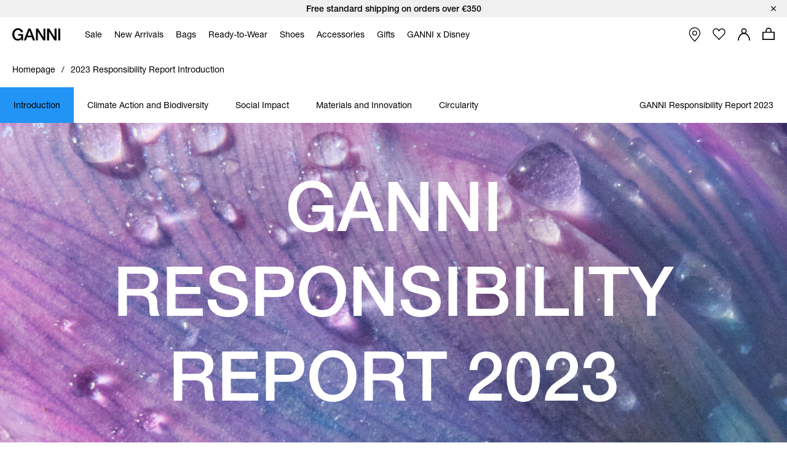

--- FILE ---
content_type: text/html;charset=UTF-8
request_url: https://www.ganni.com/en-at/responsibility/2023-report-2025-vision.html
body_size: 44860
content:












<!DOCTYPE html>
<html
lang="en"
class="en-at"
style="


"
>
<head>

<link rel="dns-prefetch preconnect" href="https://cdn.cquotient.com/js/v2" crossorigin="crossorigin" >
<link rel="dns-prefetch preconnect" href="https://p.cquotient.com" crossorigin="crossorigin" >
<link rel="dns-prefetch preconnect" href="https://www.google-analytics.com" crossorigin="crossorigin" >
<meta charset=UTF-8>
<meta http-equiv="x-ua-compatible" content="ie=edge">
<meta name="viewport" content="width=device-width, initial-scale=1">














    



    <title>2023 GANNI Responsibility Report: The 2025 Vision</title>



<meta name="description"
	  content="Explore GANNI's 2023 Responsibility Report unveiling our visionary roadmap towards 2025. Discover our strategic initiatives shaping a sustainable future.
      "/>


<style>
    footer {
        visibility: hidden;
    }
</style>
<link rel="preload" href="/on/demandware.static/Sites-ganni-Site/-/en_AT/v1768914270874/css/global.css" as="style" />
<link rel="stylesheet" href="/on/demandware.static/Sites-ganni-Site/-/en_AT/v1768914270874/css/global.css" data-test="Page-Show" />

    <link rel="stylesheet" data-resource-load-type="postponed" data-resource-href="/on/demandware.static/Sites-ganni-Site/-/en_AT/v1768914270874/css/postponed.css" data-test="Page-Show" />





<script>
    window.analyticsProperties = {"event.minicart.open":"mini_cart_open","event.minicart.close":"mini_cart_close","event.minicart.remove":"mini_cart_remove","event.minicart.checkout":"mini_cart_checkout","event.minicart.basket":"mini_cart_view_basket","event.minicart.promoApplied":"mini_cart_promocode_applied","event.minicart.promoFailed":"invalid_coupon","event.search.results":"full_search","event.search.open":"mini_search_open","event.search.click":"mini_search_click","event.search.close":"mini_search_close","event.search.empty":"no_search_results","event.search.viewItemList":"view_item_list","event.product.viewItem":"view_item","event.product.info":"PDP_more_info","event.product.openPickup":"find_in_store_open","event.product.openSizeGuide":"size_guide_open","event.product.clickSizeGuide":"size_guide_click","event.product.clickNotifyMe":"oos_notify_me_click","event.product.clickWaitlistBtn":"waitlist_btn_click","event.product.submitPickup":"find_in_store_complete","event.product.submitWaitList":"event.product.submitWaitList","event.product.addToCart":"add_to_cart","event.cart.view":"view_cart","event.cart.removeProduct":"remove_from_cart","event.listing.applySort":"sorting","event.listing.openFilters":"filters_opened","event.listing.appliedFilters":"filters_applied","event.listing.viewProducts":"filters_view_products","event.listing.clearFilters":"filters_clear_selection","event.checkout.personal":"checkout_personal_info","event.checkout.begin":"begin_checkout","event.checkout.delivery":"checkout_delivery","event.checkout.delivery.submit":"add_shipping_info","event.checkout.payment.submit":"add_payment_info","event.checkout.payment.error":"payment_error","event.checkout.purchase":"purchase","event.tile.selectItem":"select_item","event.other.changeCart":"cart_changes","event.other.changeCart.action.size":"size","event.other.changeCart.action.quantity":"quantity","event.other.clickNavigation":"menu_click","event.other.changeLocale":"selector_country","event.other.changeLanguage":"selector_language","event.other.checkoutOverlay":"checkout_overlay","event.other.checkoutOverlay.clicktype.login":"log in","event.other.checkoutOverlay.clicktype.close":"close","event.other.submitNewsletter":"newsletter_signup","event.other.submitNewsletter.formtype.footer":"footer","event.other.submitNewsletter.formtype.oos":"oos_form","event.other.submitNewsletter.formtype.signupform":"sign_up_form","event.promotion.select":"select_promotion","event.giftcard.balance.successful":"giftcard_check_balance_successful","event.giftcard.balance.failed":"giftcard_check_balance_unsuccessful","event.giftcard.balance.another":"giftcard_check_another_balance","event.account.login":"login","event.account.password.forgot":"reset_your_password_start","event.account.password.reset":"reset_your_password_success","event.account.track.order":"track_your_order","event.account.menu.click":"my_account_menu","event.account.create":"sign_up","value.product.readMore":"Read more","value.product.tab1":"Details","value.product.tab2":"Free Shipping","value.product.tab3":"Size & Fit","value.product.tab4":"Care Guide","value.product.tab5":"Sustainability","value.product.tab6":"Complete The Look","value.product.tab7":"Collection {0}","value.sizeguide.tab1":"Fit","value.sizeguide.tab2":"Product Measurement","value.sizeguide.tab3":"Size Chart","value.sizeguide.tab4":"How To Measure","value.search.productClick":"suggested_products","value.search.seeAllResults":"see_all_results","value.search.suggestedSearches":"suggested_searches","analytics.listName.default":"Product Listing","analytics.listName.plp":"PLP","analytics.listName.search":"Search Results","analytics.listName.carousel":"Carousel","analytics.listName.search.flyout":"Search Flyout","analytics.listName.wishlist.page":"Wishlist","analytics.listName.wishlist.carousel":"Wishlist carousel","analytics.location.carousel":"carousel","analytics.location.search.flyout":"searchFlyout","event.wishlist.add":"add_to_wishlist","event.wishlist.error":"wishlist_error","event.wishlist.location":"wishlist","event.overlay.open":"overlay_open","event.overlay.type.notifyme":"notifyme","event.overlay.type.waitlist":"waitlist","event.overlay.success":"overlay_success"};
</script>





<!-- TEMPLATENAME: seo.isml -->








	<link rel="canonical" href="https://www.ganni.com/en-at/responsibility/2023-report-2025-vision.html" />






	<link rel="alternate" href="https://www.ganni.com/us/responsibility/2023-report-2025-vision.html" hreflang="en-us" />

	<link rel="alternate" href="https://www.ganni.com/en-ph/responsibility/2023-report-2025-vision.html" hreflang="en-ph" />

	<link rel="alternate" href="https://www.ganni.com/en-vn/responsibility/2023-report-2025-vision.html" hreflang="en-vn" />

	<link rel="alternate" href="https://www.ganni.com/en-rs/responsibility/2023-report-2025-vision.html" hreflang="en-rs" />

	<link rel="alternate" href="https://www.ganni.com/en-jp/responsibility/2023-report-2025-vision.html" hreflang="en-jp" />

	<link rel="alternate" href="https://www.ganni.com/en-hk/responsibility/2023-report-2025-vision.html" hreflang="en-hk" />

	<link rel="alternate" href="https://www.ganni.com/en-tw/responsibility/2023-report-2025-vision.html" hreflang="en-tw" />

	<link rel="alternate" href="https://www.ganni.com/en-is/responsibility/2023-report-2025-vision.html" hreflang="en-is" />

	<link rel="alternate" href="https://www.ganni.com/en-cl/responsibility/2023-report-2025-vision.html" hreflang="en-cl" />

	<link rel="alternate" href="https://www.ganni.com/en-za/responsibility/2023-report-2025-vision.html" hreflang="en-za" />

	<link rel="alternate" href="https://www.ganni.com/en-co/responsibility/2023-report-2025-vision.html" hreflang="en-co" />

	<link rel="alternate" href="https://www.ganni.com/en-my/responsibility/2023-report-2025-vision.html" hreflang="en-my" />

	<link rel="alternate" href="https://www.ganni.com/en-al/responsibility/2023-report-2025-vision.html" hreflang="en-al" />

	<link rel="alternate" href="https://www.ganni.com/en-mx/responsibility/2023-report-2025-vision.html" hreflang="en-mx" />

	<link rel="alternate" href="https://www.ganni.com/en-as/responsibility/2023-report-2025-vision.html" hreflang="en-as" />

	<link rel="alternate" href="https://www.ganni.com/en-ar/responsibility/2023-report-2025-vision.html" hreflang="en-ar" />

	<link rel="alternate" href="https://www.ganni.com/en-pa/responsibility/2023-report-2025-vision.html" hreflang="en-pa" />

	<link rel="alternate" href="https://www.ganni.com/en-cy/responsibility/2023-report-2025-vision.html" hreflang="en-cy" />

	<link rel="alternate" href="https://www.ganni.com/en-pe/responsibility/2023-report-2025-vision.html" hreflang="en-pe" />

	<link rel="alternate" href="https://www.ganni.com/en-th/responsibility/2023-report-2025-vision.html" hreflang="en-th" />

	<link rel="alternate" href="https://www.ganni.com/en-bz/responsibility/2023-report-2025-vision.html" hreflang="en-bz" />

	<link rel="alternate" href="https://www.ganni.com/en-ca/responsibility/2023-report-2025-vision.html" hreflang="en-ca" />

	<link rel="alternate" href="https://www.ganni.com/en-ge/responsibility/2023-report-2025-vision.html" hreflang="en-ge" />

	<link rel="alternate" href="https://www.ganni.com/en-id/responsibility/2023-report-2025-vision.html" hreflang="en-id" />

	<link rel="alternate" href="https://www.ganni.com/en-eg/responsibility/2023-report-2025-vision.html" hreflang="en-eg" />

	<link rel="alternate" href="https://www.ganni.com/en-in/responsibility/2023-report-2025-vision.html" hreflang="en-in" />

	<link rel="alternate" href="https://www.ganni.com/en-uy/responsibility/2023-report-2025-vision.html" hreflang="en-uy" />

	<link rel="alternate" href="https://www.ganni.com/en-ad/responsibility/2023-report-2025-vision.html" hreflang="en-ad" />

	<link rel="alternate" href="https://www.ganni.com/da-fo/responsibility/2023-report-2025-vision.html" hreflang="da-fo" />

	<link rel="alternate" href="https://www.ganni.com/en-fo/responsibility/2023-report-2025-vision.html" hreflang="en-fo" />

	<link rel="alternate" href="https://www.ganni.com/en-sa/responsibility/2023-report-2025-vision.html" hreflang="en-sa" />

	<link rel="alternate" href="https://www.ganni.com/en-nz/responsibility/2023-report-2025-vision.html" hreflang="en-nz" />

	<link rel="alternate" href="https://www.ganni.com/en-bm/responsibility/2023-report-2025-vision.html" hreflang="en-bm" />

	<link rel="alternate" href="https://www.ganni.com/en-bs/responsibility/2023-report-2025-vision.html" hreflang="en-bs" />

	<link rel="alternate" href="https://www.ganni.com/en-br/responsibility/2023-report-2025-vision.html" hreflang="en-br" />

	<link rel="alternate" href="https://www.ganni.com/en-qa/responsibility/2023-report-2025-vision.html" hreflang="en-qa" />

	<link rel="alternate" href="https://www.ganni.com/en-ma/responsibility/2023-report-2025-vision.html" hreflang="en-ma" />

	<link rel="alternate" href="https://www.ganni.com/en-sg/responsibility/2023-report-2025-vision.html" hreflang="en-sg" />

	<link rel="alternate" href="https://www.ganni.com/en/responsibility/2023-report-2025-vision.html" hreflang="x-default" />

	<link rel="alternate" href="https://www.ganni.com/fr-fr/responsibility/2023-report-2025-vision.html" hreflang="fr-fr" />

	<link rel="alternate" href="https://www.ganni.com/en-cz/responsibility/2023-report-2025-vision.html" hreflang="en-cz" />

	<link rel="alternate" href="https://www.ganni.com/de/responsibility/2023-report-2025-vision.html" hreflang="de" />

	<link rel="alternate" href="https://www.ganni.com/en-nl/responsibility/2023-report-2025-vision.html" hreflang="en-nl" />

	<link rel="alternate" href="https://www.ganni.com/en-ro/responsibility/2023-report-2025-vision.html" hreflang="en-ro" />

	<link rel="alternate" href="https://www.ganni.com/en-pl/responsibility/2023-report-2025-vision.html" hreflang="en-pl" />

	<link rel="alternate" href="https://www.ganni.com/da/responsibility/2023-report-2025-vision.html" hreflang="da" />

	<link rel="alternate" href="https://www.ganni.com/en-de/responsibility/2023-report-2025-vision.html" hreflang="en-de" />

	<link rel="alternate" href="https://www.ganni.com/en-no/responsibility/2023-report-2025-vision.html" hreflang="en-no" />

	<link rel="alternate" href="https://www.ganni.com/en-bg/responsibility/2023-report-2025-vision.html" hreflang="en-bg" />

	<link rel="alternate" href="https://www.ganni.com/en-pt/responsibility/2023-report-2025-vision.html" hreflang="en-pt" />

	<link rel="alternate" href="https://www.ganni.com/en-be/responsibility/2023-report-2025-vision.html" hreflang="en-be" />

	<link rel="alternate" href="https://www.ganni.com/en-fi/responsibility/2023-report-2025-vision.html" hreflang="en-fi" />

	<link rel="alternate" href="https://www.ganni.com/en-kr/responsibility/2023-report-2025-vision.html" hreflang="en-kr" />

	<link rel="alternate" href="https://www.ganni.com/en-es/responsibility/2023-report-2025-vision.html" hreflang="en-es" />

	<link rel="alternate" href="https://www.ganni.com/en-gr/responsibility/2023-report-2025-vision.html" hreflang="en-gr" />

	<link rel="alternate" href="https://www.ganni.com/en-it/responsibility/2023-report-2025-vision.html" hreflang="en-it" />

	<link rel="alternate" href="https://www.ganni.com/fr-ch/responsibility/2023-report-2025-vision.html" hreflang="fr-ch" />

	<link rel="alternate" href="https://www.ganni.com/en-au/responsibility/2023-report-2025-vision.html" hreflang="en-au" />

	<link rel="alternate" href="https://www.ganni.com/en-at/responsibility/2023-report-2025-vision.html" hreflang="en-at" />

	<link rel="alternate" href="https://www.ganni.com/en-sk/responsibility/2023-report-2025-vision.html" hreflang="en-sk" />

	<link rel="alternate" href="https://www.ganni.com/nb-no/responsibility/2023-report-2025-vision.html" hreflang="nb-no" />

	<link rel="alternate" href="https://www.ganni.com/en-ie/responsibility/2023-report-2025-vision.html" hreflang="en-ie" />

	<link rel="alternate" href="https://www.ganni.com/en-gb/responsibility/2023-report-2025-vision.html" hreflang="en-gb" />

	<link rel="alternate" href="https://www.ganni.com/de-ch/responsibility/2023-report-2025-vision.html" hreflang="de-ch" />

	<link rel="alternate" href="https://www.ganni.com/en-ee/responsibility/2023-report-2025-vision.html" hreflang="en-ee" />

	<link rel="alternate" href="https://www.ganni.com/en-ch/responsibility/2023-report-2025-vision.html" hreflang="en-ch" />

	<link rel="alternate" href="https://www.ganni.com/sv-se/responsibility/2023-report-2025-vision.html" hreflang="sv-se" />

	<link rel="alternate" href="https://www.ganni.com/en-ae/responsibility/2023-report-2025-vision.html" hreflang="en-ae" />

	<link rel="alternate" href="https://www.ganni.com/en-hr/responsibility/2023-report-2025-vision.html" hreflang="en-hr" />

	<link rel="alternate" href="https://www.ganni.com/en-lv/responsibility/2023-report-2025-vision.html" hreflang="en-lv" />

	<link rel="alternate" href="https://www.ganni.com/en-lu/responsibility/2023-report-2025-vision.html" hreflang="en-lu" />

	<link rel="alternate" href="https://www.ganni.com/en-lt/responsibility/2023-report-2025-vision.html" hreflang="en-lt" />

	<link rel="alternate" href="https://www.ganni.com/en-dk/responsibility/2023-report-2025-vision.html" hreflang="en-dk" />

	<link rel="alternate" href="https://www.ganni.com/en-hu/responsibility/2023-report-2025-vision.html" hreflang="en-hu" />

	<link rel="alternate" href="https://www.ganni.com/de-at/responsibility/2023-report-2025-vision.html" hreflang="de-at" />

	<link rel="alternate" href="https://www.ganni.com/en-fr/responsibility/2023-report-2025-vision.html" hreflang="en-fr" />

	<link rel="alternate" href="https://www.ganni.com/en-se/responsibility/2023-report-2025-vision.html" hreflang="en-se" />

	<link rel="alternate" href="https://www.ganni.com/fr-be/responsibility/2023-report-2025-vision.html" hreflang="fr-be" />

	<link rel="alternate" href="https://www.ganni.com/en-si/responsibility/2023-report-2025-vision.html" hreflang="en-si" />








	
		<meta property="og:title" content="2023 GANNI Responsibility Report: The 2025 Vision" />
	
	
		<meta property="og:type" content="website" />
	
	
	
		<meta property="og:image" content="https://www.ganni.com/on/demandware.static/-/Sites/default/dwcfb5b867/25-3-url.jpg" />
	
	
		<meta property="og:description" content="Explore GANNI's 2023 Responsibility Report unveiling our visionary roadmap towards 2025. Discover our strategic initiatives shaping a sustainable future." />
	
	
		<meta property="og:site_name" content="Ganni a/s" />
	

	
	
		<meta itemprop="name" content="2023 GANNI Responsibility Report: The 2025 Vision" />
	
	
		<meta itemprop="description" content="Explore GANNI's 2023 Responsibility Report unveiling our visionary roadmap towards 2025. Discover our strategic initiatives shaping a sustainable future." />
	
	
		<meta itemprop="image" content="https://www.ganni.com/on/demandware.static/-/Sites/default/dwcfb5b867/25-3-url.jpg" />
	

	
	
		<meta name="twitter:card" content="summary" />
	
	
		<meta name="twitter:title" content="2023 GANNI Responsibility Report: The 2025 Vision" />
	
	
		<meta name="twitter:description" content="Explore GANNI's 2023 Responsibility Report unveiling our visionary roadmap towards 2025. Discover our strategic initiatives shaping a sustainable future." />
	
	
		<meta name="twitter:site" content="@ganni" />
	
	
		<meta name="twitter:image:src" content="https://www.ganni.com/on/demandware.static/-/Sites/default/dwcfb5b867/25-3-url.jpg" />
	






<meta name="CurrentPipelineName" content="Page-Show" />


<link rel="icon" type="image/png" href="/on/demandware.static/Sites-ganni-Site/-/default/dw75383252/images/favicon.ico" />



<script>
window.dataLayer = window.dataLayer || [];
var analytics = {
event: "genericInfo",
bu: "AT",
pageCategory: "Content page"
};
window.dataLayer.push(analytics);
</script>

<!-- Google Tag Manager -->
<script>(function(w,d,s,l,i){w[l]=w[l]||[];w[l].push({'gtm.start':new Date().getTime(),event:'gtm.js'});var f=d.getElementsByTagName(s)[0],j=d.createElement(s);j.async=true;j.src="https://tracking.ganni.com/ddjnqqrhmkibe.js?"+i;f.parentNode.insertBefore(j,f);})(window,document,'script','dataLayer','473jr=aWQ9R1RNLU5OQzhXUDI%3D&apiKey=f0cd9d4f');</script>
<!-- End Google Tag Manager -->





<meta name="google-site-verification" content="T5Os7WWjfLkdib9mivDZyybxT2UEHU4M1LNs_oVvxSQ" />


<meta name="google-site-verification" content="41qvBrxdkd7pmxEL9nK2raQt9QzU1Y-KXqXiHUj5mm8" />





<script>
    if ('serviceWorker' in navigator) {
        window.addEventListener('load', function() {
            navigator.serviceWorker.register('/worker.js')
                .then(function(registration) {
                    console.log('[Service Worker] Registered ! ');
                });
        });
    }
</script>

<script>
    window.universal_variable = {};
</script>
<!--[if gt IE 9]><!-->
    
<!--<![endif]-->

<!--[ZenDesk script start]><!-->

<!--[ZenDesk script end]><!-->
<!--[VoCast script start]><!-->
<script type="text/javascript" src="https://presscloud.com/nr/lib/iframe-resizer/js/iframeResizer.min.js" defer></script>
<script>
    window.addEventListener("hashchange", function(){
        let elem = document.getElementById('digitalshowroom');
        if (elem) {
            elem.contentWindow.postMessage("route=" + location.hash, "*");
        }
    });

    reportDimentions = function(event){
        let element = document.getElementById('digitalshowroom')
        if (element) {
            var bounding = element.getBoundingClientRect();
            var elementWidth = parseInt(element.style.width, 10);
            var elementHeight = parseInt(element.style.height, 10);

            // Calculate the rect of the iframe that is currently visible on screen
            var visibleTop = bounding.top < 0 ? -bounding.top : 0;
            var visibleLeft = bounding.left < 0 ? -bounding.left : 0;
            var visibleWidth =  window.innerWidth - (bounding.left > 0 ? bounding.left : 0);
            if (visibleWidth > elementWidth) visibleWidth = elementWidth
            
            var visibleHeight = window.innerHeight - (bounding.top > 0 ? bounding.top : 0);
            if (visibleHeight > elementHeight) visibleHeight = elementHeight

            var visibleRect = { top: visibleTop, left: visibleLeft, width: visibleWidth, height: visibleHeight }
            document.getElementById('digitalshowroom').contentWindow.postMessage( { message: 'scroll', visibleRect: visibleRect } , "*");
        }
    }

    window.addEventListener("scroll", event =>reportDimentions(event));
    window.addEventListener("resize", event =>reportDimentions(event));

    document.addEventListener("DOMContentLoaded", function(event) {
        let elem = document.getElementById('digitalshowroom');
        if (elem) {
            elem.src = 'https://gannipress.presscloud.com/digitalshowroom' + location.hash;
        }
        let iframes = iFrameResize( { scrolling: true, checkOrigin: false, heightCalculationMethod: 'taggedElement'}, '#digitalshowroom');
        reportDimentions(event);
    });

    window.addEventListener("message", function(event){
        if (event.data && typeof event.data === 'string') {
            let routeString = "routeChanged="
            let hasRouteChanged = event.data.indexOf(routeString)

            if (hasRouteChanged !== -1) {
                let routeHash = "#"+ event.data.substring(routeString.length)
                if (routeHash !== location.hash) {
                    // console.info("Updating location.hash to '" + routeHash + "' (now:'"+location.hash+"') as instructed by message from iframe");
                    location.hash = routeHash
                }                   
            }
        }
    }, false);
</script>

<script type="text/javascript">
    window.addEventListener("hashchange", function(){
        let elem = document.getElementById('digitalwholesale');
        if (elem) {
            elem.contentWindow.postMessage("route=" + location.hash, "*");
        }
    });

    reportDimentions = function(event){
        let element = document.getElementById('digitalwholesale')
        if (element) {
            var bounding = element.getBoundingClientRect();
            var elementWidth = parseInt(element.style.width, 10);
            var elementHeight = parseInt(element.style.height, 10);

            var visibleTop = bounding.top < 0 ? -bounding.top : 0;
            var visibleLeft = bounding.left < 0 ? -bounding.left : 0;
            var visibleWidth =  window.innerWidth - (bounding.left > 0 ? bounding.left : 0);
            if (visibleWidth > elementWidth) visibleWidth = elementWidth;
            
            var visibleHeight = window.innerHeight - (bounding.top > 0 ? bounding.top : 0);
            if (visibleHeight > elementHeight) visibleHeight = elementHeight;

            var visibleRect = { top: visibleTop, left: visibleLeft, width: visibleWidth, height: visibleHeight };
            document.getElementById('digitalwholesale').contentWindow.postMessage( { message: 'scroll', visibleRect: visibleRect } , "*");
        }
    }

    window.addEventListener("scroll", event =>reportDimentions(event));
    window.addEventListener("resize", event =>reportDimentions(event));

    document.addEventListener("DOMContentLoaded", function(event) {
        let elem = document.getElementById('digitalwholesale');
        if (elem) {
            elem.src = 'https://ganniwholesale.presscloud.com/digitalshowroom' + location.hash;
        }
        var iframes = iFrameResize( { scrolling: true, checkOrigin: false, heightCalculationMethod: 'taggedElement'}, '#digitalwholesale');
        reportDimentions(event);
    });

    window.addEventListener("message", function(event){
        if (event.data && typeof event.data === 'string') {
            let routeString = "routeChanged="
            let hasRouteChanged = event.data.indexOf(routeString)

            if (hasRouteChanged !== -1) {
                let routeHash = "#"+ event.data.substring(routeString.length)
                if (routeHash !== location.hash) {
                    location.hash = routeHash
                }                   
            }
        }
    }, false);
</script>
<!--[VoCast script end]><!-->

<!-- START Rakuten Marketing Tracking -->
  <script type="text/javascript">
    (function (url) {
      /*Tracking Bootstrap Set Up DataLayer objects/properties here*/
      if(!window.DataLayer){
        window.DataLayer = {};
      }
      if(!DataLayer.events){
        DataLayer.events = {};
      }
      DataLayer.events.SPIVersion = DataLayer.events.SPIVersion || "3.4";
      DataLayer.events.SiteSection = "1";

      var loc, ct = document.createElement("script");
      ct.type = "text/javascript";
      ct.async = true; ct.src = url; loc = document.getElementsByTagName('script')[0];
      loc.parentNode.insertBefore(ct, loc);
      }(document.location.protocol + "//tag.rmp.rakuten.com/122240.ct.js"));
  </script>
<!-- END Rakuten Marketing Tracking -->

<script src="https://cdn.noibu.com/collect.js"></script>



<script type="text/javascript" src="https://try.abtasty.com/84794e12645a825d6be6cb4d78a5cd78.js"></script>

<!-- Klarna placement -->





<link rel="preload" href="/on/demandware.static/Sites-ganni-Site/-/en_AT/v1768914270874/js/critical.js" as="script" />
<script src="/on/demandware.static/Sites-ganni-Site/-/en_AT/v1768914270874/js/critical.js"></script>
<script defer data-resource-load-type="postponed" data-resource-src="/on/demandware.static/Sites-ganni-Site/-/en_AT/v1768914270874/js/global.js"></script>

    <script
        
            defer data-resource-load-type="postponed" data-resource-src="/on/demandware.static/Sites-ganni-Site/-/en_AT/v1768914270874/js/pageExperience.js"
        
        
    ></script>




<svg aria-hidden="true" focusable="false" class="d-none">
    <defs>
        
<symbol id="icon-close" viewBox="0 0 24 24">
    <path d="M24 1.2L22.8 0 12 10.8 1.2 0 0 1.2 10.8 12 0 22.8 1.2 24 12 13.2 22.8 24l1.2-1.2L13.2 12z"/>
</symbol>

<symbol id="icon-checkmark" viewBox="0 0 10 8">
    <path d="M8.63179 0C7.11348 1.5216 5.36646 3.26408 3.78772 4.84406L1.24748 2.68109L0 4.15494L3.21932 6.89136L3.8984 7.46982L4.52716 6.83602C6.24258 5.11692 8.28148 3.08542 10 1.36318L8.63179 0Z"/>
</symbol>

<symbol id="icon-plus" viewBox="0 0 11 11">
    <path fill-rule="evenodd" clip-rule="evenodd" d="M6 0H5V5H0V6H5V11H6V6H11V5H6V0Z"/>
</symbol>

<symbol id="icon-minus" viewBox="0 0 11 11">
    <rect y="5" width="11" height="1" fill="#111111"/>
</symbol>

<symbol id="icon-arrow-down" viewBox="0 0 12 18">
    <path d="M1 1L6 6L11 1" stroke="#111111"/>
</symbol>

<symbol id="icon-arrow-left" viewBox="0 0 16 16">
    <path d="M10.6992 13.771L4.40547 7.51184L10.6992 1.25268" stroke="black" stroke-width="1.48482" stroke-linecap="round"/>
</symbol>

<symbol id="icon-arrow-submit" viewBox="0 0 9 17">
    <path d="M0.744263 1.46484L8.08231 8.80289L0.744261 16.1409" stroke="#ffffff" stroke-width="1.16667" stroke-linecap="round"/>
</symbol>

<symbol id="icon-heart" viewBox="0 0 16 14">
    <path d="M4.4911 0.955224C4.98027 0.955224 5.86486 1.17868 7.29984 2.52372L8.01114 3.19112L8.71155 2.51332C9.70787 1.54952 10.7674 0.950933 11.4779 0.950933C12.4357 0.950933 13.1904 1.26285 13.9265 1.9621C14.6198 2.62125 15.0022 3.49759 15.0022 4.42955C15.0022 5.36216 14.6206 6.23916 13.9194 6.90524C13.8623 6.96069 10.8479 10.0587 8.32157 12.6549C8.20258 12.7627 8.06626 12.7795 7.9948 12.7795C7.92334 12.7795 7.78851 12.7633 7.67018 12.659C7.0546 12.007 2.5932 7.28251 2.07449 6.78839C1.38002 6.12858 0.998298 5.25159 0.998298 4.31914C0.998298 3.38735 1.38068 2.51068 2.07499 1.85104C2.74982 1.20822 3.54034 0.955224 4.4911 0.955224ZM4.4911 0.00445602C3.2974 0.00445602 2.2453 0.344429 1.36946 1.17852C-0.456487 2.91254 -0.456487 5.7254 1.36946 7.46075C1.89048 7.95684 6.95029 13.3177 6.95029 13.3177C7.23878 13.5928 7.61704 13.7298 7.99447 13.7298C8.37191 13.7298 8.74918 13.5928 9.03749 13.3177C9.03749 13.3177 14.5716 7.62892 14.6305 7.57182C16.4565 5.83598 16.4565 3.02312 14.6305 1.28909C13.725 0.427441 12.7122 0 11.4777 0C10.2985 0 8.9827 0.895481 8.00008 1.84625C6.98611 0.895646 5.71121 0.00445602 4.4911 0.00445602Z" fill="#111111"/>
</symbol>

<symbol id="icon-apple" viewBox="0 0 13 15">
    <path d="M10.3168 7.95385C10.3381 10.2195 12.3309 10.9735 12.3529 10.9831C12.3361 11.0363 12.0345 12.0575 11.3031 13.1124C10.6707 14.0245 10.0145 14.9332 8.98067 14.952C7.96485 14.9704 7.6382 14.3575 6.47683 14.3575C5.31581 14.3575 4.9529 14.9332 3.99131 14.9704C2.99342 15.0077 2.23354 13.9842 1.59596 13.0755C0.293155 11.2168 -0.702458 7.82316 0.634399 5.5324C1.29852 4.3948 2.48536 3.67443 3.77356 3.65596C4.75346 3.63751 5.67837 4.30653 6.2774 4.30653C6.87605 4.30653 8.00001 3.50198 9.18159 3.62014C9.67624 3.64045 11.0647 3.81732 11.9563 5.10521C11.8845 5.14916 10.2996 6.05969 10.3168 7.95386V7.95385ZM8.40767 2.39041C8.93746 1.75756 9.29404 0.876576 9.19676 0C8.43311 0.0302881 7.50969 0.50218 6.96195 1.13468C6.47106 1.69479 6.04115 2.59129 6.15715 3.45051C7.00832 3.5155 7.87786 3.02367 8.40767 2.39042" fill="black"/>
</symbol>

<symbol id="icon-trash" viewBox="0 0 20 20">
    <g>
        <path d="M15.16,6.77l-1.04,11.5H6.24L5.2,6.77H15.16 M16.26,5.77H4.11l1.21,13.5h9.72L16.26,5.77L16.26,5.77z"/>
    </g>
    <rect x="3.77" y="3.08" width="12.82" height="2.03"/>
    <path d="M11.48,4.43h-2.6c-0.28,0-0.5-0.22-0.5-0.5v-1.7c0-0.27,0.22-0.5,0.5-0.5h2.6c0.27,0,0.5,0.22,0.5,0.5v1.7
        C11.98,4.2,11.76,4.43,11.48,4.43z"/>
    <g>
        <path d="M10.33,16.58h-0.3c-0.23,0-0.42-0.19-0.42-0.42V8.44c0-0.23,0.19-0.42,0.42-0.42h0.3c0.23,0,0.42,0.19,0.42,0.42v7.71
            C10.75,16.39,10.56,16.58,10.33,16.58z"/>
        <path d="M12.61,16.58h-0.3c-0.23,0-0.42-0.19-0.42-0.42V8.44c0-0.23,0.19-0.42,0.42-0.42h0.3c0.23,0,0.42,0.19,0.42,0.42v7.71
            C13.03,16.39,12.84,16.58,12.61,16.58z"/>
        <path d="M8.05,16.58h-0.3c-0.23,0-0.42-0.19-0.42-0.42V8.44c0-0.23,0.19-0.42,0.42-0.42h0.3c0.23,0,0.42,0.19,0.42,0.42v7.71
            C8.47,16.39,8.28,16.58,8.05,16.58z"/>
    </g>
</symbol>

<symbol id="icon-location" viewBox="0 0 16 21">
    <path d="M7.501 0C3.358 0 0 3.358 0 7.501c0 3.962 6.683 12.343 6.97 12.704.129.161.324.255.531.255.207 0 .403-.094.532-.255.286-.361 6.97-8.742 6.97-12.704C15.002 3.358 11.642 0 7.5 0zm0 9.547c-1.506 0-2.728-1.221-2.728-2.728 0-1.506 1.222-2.728 2.728-2.728 1.506 0 2.728 1.222 2.728 2.728 0 1.507-1.222 2.728-2.728 2.728z" transform="translate(-376 -570) translate(352 541) translate(24.5 29.25)"></path>
</symbol>

<symbol id="icon-globe" viewBox="0 0 20 20">
    <circle id="Oval" stroke="#FFFFFF" cx="10" cy="10" r="9.5"></circle>
    <ellipse id="Oval-Copy" stroke="#FFFFFF" cx="10" cy="10" rx="5.5" ry="9.5"></ellipse>
    <polygon id="Rectangle" fill="#FFFFFF" transform="translate(10.000000, 10.000000) rotate(90.000000) translate(-10.000000, -10.000000) " points="9.5 0.5 10.5 0.5 10.5 19.5 9.5 19.5"></polygon>
    <polygon id="Rectangle-Copy-4" fill="#FFFFFF" transform="translate(10.000000, 10.000000) rotate(90.000000) translate(-10.000000, -10.000000) " points="9.5 0.5 10.5 0.5 10.5 19.5 9.5 19.5"></polygon>
    <polygon id="Rectangle-Copy-5" fill="#FFFFFF" transform="translate(10.000000, 5.500000) rotate(90.000000) translate(-10.000000, -5.500000) " points="9.5 -3 10.5 -3 10.5 14 9.5 14"></polygon>
    <polygon id="Rectangle-Copy-6" fill="#FFFFFF" transform="translate(10.000000, 14.500000) rotate(90.000000) translate(-10.000000, -14.500000) " points="9.5 6 10.5 6 10.5 23 9.5 23"></polygon>
    <rect id="Rectangle-Copy-3" fill="#FFFFFF" x="9.5" y="0.5" width="1" height="19"></rect>
</symbol>

<symbol id="icon-smile" viewBox="0 0 19 19">
    <g id="Nav-finals" stroke="none" stroke-width="1" fill="none" fill-rule="evenodd">
        <g id="Header-MB-NEW-ICONS" transform="translate(-219.000000, -80.000000)">
            <g id="Group-13" transform="translate(220.000000, 81.000000)">
                <path d="M16.611047,8.33344512 C16.5961298,12.9203712 12.8648172,16.6266778 8.27721523,16.6111822 C3.69028915,16.5955891 -0.015341568,12.8642765 0.00015402658,8.2773504 C0.015747072,3.69042432 3.74638387,-0.01588224 8.33330995,0.000284883516 C12.9209119,0.0152064 16.6265426,3.74651904 16.611047,8.33344512 Z" id="Stroke-1" stroke="#ffffff" stroke-width="1.35168"></path>
                <path d="M11.1112151,6.52503245 C11.2132669,7.98957773 10.8212797,9.20946893 10.2360023,9.25001933 C9.65004902,9.29124557 9.09248102,8.13758669 8.99042918,6.67304141 C8.8877015,5.20917197 9.28036454,3.98860493 9.86564198,3.94805453 C10.4515953,3.90682829 11.0091633,5.06116301 11.1112151,6.52503245" id="Fill-3" fill="#ffffff"></path>
                <path d="M7.39936666,6.783744 C7.5014185,8.24828928 7.1094313,9.46885632 6.52415386,9.50940672 C5.93820058,9.54995712 5.38063258,8.39629824 5.27858074,6.9324288 C5.17585306,5.46788352 5.5685161,4.24731648 6.15379354,4.20676608 C6.73974682,4.16621568 7.29731482,5.31987456 7.39936666,6.783744" id="Fill-5" fill="#ffffff"></path>
                <path d="M13.0974413,9.0494976 C13.0089062,11.5244237 11.1084442,13.2201062 8.69231616,13.4133965 C7.52243712,13.5080141 6.36337152,13.2566016 5.432064,12.5152051 C4.5163008,11.7866496 3.91209984,10.7276083 3.48767232,9.65505024 C3.25112832,9.05490432 2.27048448,9.3164544 2.51040768,9.92403456 C3.02674944,11.231785 3.7390848,12.4807373 4.8677376,13.351895 C6.00382464,14.2291354 7.42714368,14.5582694 8.845056,14.4136397 C11.764009,14.1149184 14.0037427,12.0475238 14.1112013,9.0494976 C14.1348557,8.397312 13.1210957,8.39798784 13.0974413,9.0494976" id="Fill-7" fill="#ffffff"></path>
            </g>
        </g>
    </g>
</symbol>

<symbol id="icon-filter" viewBox="0 0 19 9">
    <path d="M7.38889 8.83366H11.6111V7.38921H7.38889V8.83366ZM0 0.166992V1.61144H19V0.166992H0ZM3.16667 5.22255H15.8333V3.7781H3.16667V5.22255Z" fill="black"/>
</symbol>

<symbol id="icon-logo" viewBox="0 0 643 164">
    <path d="M144.44,78.16H78.5v20.92h40.84c-0.08,6.13-1.12,12.2-3.09,18c-1.74,5.17-4.64,9.87-8.47,13.76c-3.9,3.86-8.61,6.81-13.78,8.64c-6.02,2.07-12.36,3-18.72,2.75c-8.37,0-15.6-1.69-21.69-5.06c-5.96-3.26-11.06-7.9-14.86-13.54c-3.92-5.88-6.79-12.4-8.48-19.27c-3.66-14.44-3.66-29.56,0-44c1.69-6.86,4.56-13.38,8.48-19.27c3.8-5.65,8.91-10.3,14.88-13.57c6.09-3.37,13.32-5.06,21.69-5.06c4.84-0.01,9.66,0.66,14.31,2c4.42,1.26,8.59,3.27,12.33,5.94c7.69,5.49,12.72,13.96,13.87,23.34h26.86c-0.83-8.22-3.38-16.17-7.48-23.34c-3.81-6.57-8.91-12.3-15-16.84c-6.2-4.57-13.16-8.01-20.56-10.15C91.73,1.11,83.53-0.04,75.3,0C63.56,0,53.02,2.2,43.7,6.61c-9.07,4.2-17.15,10.27-23.7,17.83c-6.57,7.71-11.61,16.6-14.83,26.2C1.69,60.85-0.06,71.57,0,82.35C-0.07,93.21,1.68,104,5.17,114.27c3.22,9.6,8.26,18.5,14.83,26.2c6.53,7.55,14.62,13.59,23.7,17.73c9.33,4.32,19.87,6.48,31.6,6.49c9.54,0,17.98-1.61,25.32-4.84c7.34-3.23,14.67-9.03,22-17.4l2.78,18.5h19V78.16H144.44zM305.31,161L244.76,3.74h-29.29L155.14,161h28.41l14.75-41.62h62.75L275.8,161H305.31z M253.78,98.42h-48l23.78-67.59h0.66L253.78,98.42L253.78,98.42z M316.42,160.95h26.2V45.36h0.66l71.55,115.59h29.07V3.74h-26.2v115.82h-0.44L345.48,3.74h-29.06V160.95L316.42,160.95z M466.35,160.95h26.2V45.36h0.66l71.56,115.59h29.07V3.74h-26.21v115.82h-0.44L495.42,3.74h-29.07V160.95L466.35,160.95z M616.36,160.95h27.52V3.74h-27.52V160.95L616.36,160.95z"></path>
</symbol>

<symbol id="icon-login" viewBox="0 0 19 19">
    <g id="Nav-finals" stroke="none" stroke-width="1" fill="none" fill-rule="evenodd">
        <g id="Header-MB-NEW-ICONS" transform="translate(-219.000000, -80.000000)">
            <g id="Group-13" transform="translate(220.000000, 81.000000)">
                <path d="M16.611047,8.33344512 C16.5961298,12.9203712 12.8648172,16.6266778 8.27721523,16.6111822 C3.69028915,16.5955891 -0.015341568,12.8642765 0.00015402658,8.2773504 C0.015747072,3.69042432 3.74638387,-0.01588224 8.33330995,0.000284883516 C12.9209119,0.0152064 16.6265426,3.74651904 16.611047,8.33344512 Z" id="Stroke-1" stroke="#000" stroke-width="1.35168"></path>
                <path d="M11.1112151,6.52503245 C11.2132669,7.98957773 10.8212797,9.20946893 10.2360023,9.25001933 C9.65004902,9.29124557 9.09248102,8.13758669 8.99042918,6.67304141 C8.8877015,5.20917197 9.28036454,3.98860493 9.86564198,3.94805453 C10.4515953,3.90682829 11.0091633,5.06116301 11.1112151,6.52503245" id="Fill-3" fill="#000"></path>
                <path d="M7.39936666,6.783744 C7.5014185,8.24828928 7.1094313,9.46885632 6.52415386,9.50940672 C5.93820058,9.54995712 5.38063258,8.39629824 5.27858074,6.9324288 C5.17585306,5.46788352 5.5685161,4.24731648 6.15379354,4.20676608 C6.73974682,4.16621568 7.29731482,5.31987456 7.39936666,6.783744" id="Fill-5" fill="#000"></path>
                <path d="M13.0974413,9.0494976 C13.0089062,11.5244237 11.1084442,13.2201062 8.69231616,13.4133965 C7.52243712,13.5080141 6.36337152,13.2566016 5.432064,12.5152051 C4.5163008,11.7866496 3.91209984,10.7276083 3.48767232,9.65505024 C3.25112832,9.05490432 2.27048448,9.3164544 2.51040768,9.92403456 C3.02674944,11.231785 3.7390848,12.4807373 4.8677376,13.351895 C6.00382464,14.2291354 7.42714368,14.5582694 8.845056,14.4136397 C11.764009,14.1149184 14.0037427,12.0475238 14.1112013,9.0494976 C14.1348557,8.397312 13.1210957,8.39798784 13.0974413,9.0494976" id="Fill-7" fill="#000"></path>
            </g>
        </g>
    </g>
</symbol>

<symbol id="icon-search" viewBox="0 0 20 19">
    <g id="Nav-finals" stroke="none" stroke-width="1" fill="none" fill-rule="evenodd">
        <g id="Header-MB-NEW-ICONS" transform="translate(-260.000000, -80.000000)">
            <g id="Group-5" transform="translate(261.000000, 81.000000)">
                <path d="M13.8116014,6.86998118 C13.8116014,10.6269757 10.7351777,13.6716349 6.93966029,13.6716349 C3.14414285,13.6716349 0.067719168,10.6269757 0.067719168,6.86998118 C0.067719168,3.11298662 3.14414285,0.067651584 6.93966029,0.067651584 C10.7351777,0.067651584 13.8116014,3.11298662 13.8116014,6.86998118 Z" id="Stroke-1" stroke="#000000" stroke-width="1.486848"></path>
                <path d="M11.6085658,12.1347748 C13.3711565,13.8135613 15.134423,15.4936996 16.8970138,17.173162 C17.5268966,17.7733079 18.4838861,16.8190218 17.8526515,16.2175242 L12.5642035,11.1784612 C11.9343206,10.5783153 10.9773312,11.5326013 11.6085658,12.1347748" id="Fill-3" fill="#000000"></path>
            </g>
        </g>
    </g>
</symbol>

<symbol id="icon-bag" viewBox="0 0 18 19">
    <g id="Nav-finals" stroke="none" stroke-width="1" fill="none" fill-rule="evenodd">
        <g id="Header-MB-NEW-ICONS" transform="translate(-304.000000, -80.000000)" stroke="#000000" stroke-width="1.275">
            <g id="Group-5" transform="translate(304.000000, 80.000000)">
                <path d="M14.78439,17.45067 L2.33529,17.45067 C1.39774,17.45067 0.63699,16.68992 0.63699,15.75237 L0.63699,5.12397 C0.63699,4.18642 1.39774,3.42567 2.33529,3.42567 L14.78439,3.42567 C15.72279,3.42567 16.48269,4.18642 16.48269,5.12312 L16.48269,15.75237 C16.48269,16.68992 15.72279,17.45067 14.78439,17.45067 Z" id="Stroke-1"></path>
                <path d="M5.585095,3.6125 C5.585095,1.96945 6.917045,0.6375 8.560095,0.6375 C10.203145,0.6375 11.535095,1.96945 11.535095,3.6125" id="Stroke-3"></path>
            </g>
        </g>
    </g>
</symbol>

<symbol id="icon-hamburger" viewBox="0 0 17 13">
    <g id="Nav-finals" stroke="none" stroke-width="1" fill="none" fill-rule="evenodd">
        <g id="Header-MB-NEW-ICONS" transform="translate(-346.000000, -83.000000)" fill="#000000">
            <g id="Group-8" transform="translate(346.000000, 83.000000)">
                <g id="Group-6" transform="translate(0.000186, 0.000270)">
                    <path d="M0.870904497,1.6896 L15.4264706,1.6896 C16.5138971,1.6896 16.5152488,-1.49880108e-13 15.4264706,-1.49880108e-13 L0.870904497,-1.49880108e-13 C-0.215846223,-1.49880108e-13 -0.217873743,1.6896 0.870904497,1.6896" id="Fill-1"></path>
                    <path d="M0.899965617,7.23162317 L15.3974095,7.23162317 C16.484836,7.23162317 16.4861877,5.54202317 15.3974095,5.54202317 L0.899965617,5.54202317 C-0.187460943,5.54202317 -0.188812623,7.23162317 0.899965617,7.23162317" id="Fill-3"></path>
                    <path d="M0.815823537,12.4885094 L15.4815515,12.4885094 C16.5689781,12.4885094 16.5710056,10.7989094 15.4815515,10.7989094 L0.815823537,10.7989094 C-0.270927183,10.7989094 -0.272954703,12.4885094 0.815823537,12.4885094" id="Fill-5"></path>
                </g>
            </g>
        </g>
    </g>
</symbol>

<symbol id="icon-play" viewBox="0 0 40 40">
    <circle id="Oval" fill="#FFFFFF" cx="20" cy="20" r="20"></circle>
    <path d="M25.0471948,11.8278493 C24.9421471,11.7547806 24.8092246,11.7217863 24.6733264,11.7461854 L8.97194052,14.5652087 C8.87146846,14.5832474 8.77892467,14.6316059 8.70674424,14.7037864 C8.60911316,14.8014174 8.56029763,14.9293786 8.56029763,15.0573398 C8.56029763,15.1853009 8.60911316,15.3132621 8.70674424,15.4108931 L21.5891069,28.2932558 C21.6612873,28.3654362 21.7538311,28.4137947 21.8543031,28.4318335 C21.9902014,28.4562326 22.1231239,28.4232382 22.2281716,28.3501695 C22.3332193,28.2771008 22.4103922,28.1639577 22.4347913,28.0280595 L25.0471948,11.8278493 Z" id="Rectangle" stroke="#000000" fill="#000000" transform="translate(16.500000, 20.500000) rotate(45.000000) translate(-16.500000, -20.500000) "></path>
</symbol>

<symbol id="icon-provenance" viewBox="0 0 14 14">
    <path d="M6.38406 0.026533C2.97625 0.319443 0.252021 3.0987 0.0172705 6.51128C-0.0724395 7.7829 0.18856 9.0548 0.77183 10.1883C0.781721 10.2175 0.79584 10.2452 0.81375 10.2704C1.45687 11.4866 2.44387 12.4864 3.65157 13.145C4.85928 13.8037 6.2342 14.0921 7.6048 13.9742C10.9584 13.6908 13.6697 10.9977 13.971 7.6443C14.0642 6.62324 13.9322 5.59413 13.5843 4.62963C13.2364 3.66513 12.6811 2.78872 11.9576 2.06226C11.2341 1.3358 10.36 0.776993 9.3969 0.425243C8.4339 0.073493 7.4054 -0.062607 6.38406 0.026533ZM7.4544 0.631913C10.5895 0.849913 13.1337 3.3821 13.3662 6.51631C13.4518 7.6407 13.2371 8.7677 12.7441 9.7819H4.62902V8.5381C4.90471 8.6325 5.19447 8.6792 5.48586 8.6762C5.92071 8.6762 6.46175 8.5845 7.1129 8.3162C8.5141 7.7388 9.4755 8.2743 9.5163 8.2967C9.5631 8.3243 9.6164 8.339 9.6707 8.3394C9.725 8.3398 9.7785 8.3258 9.8256 8.2988C9.8728 8.2718 9.912 8.2329 9.9393 8.1859C9.9665 8.1389 9.9808 8.0855 9.9808 8.0311V3.98077C9.9808 3.92218 9.9641 3.8648 9.9327 3.81531C9.9014 3.76583 9.8566 3.72628 9.8036 3.70128C9.6152 3.6001 8.4622 3.04392 6.88039 3.69625C5.58702 4.22896 4.87718 3.96009 4.62957 3.8181C4.62828 3.76965 4.61558 3.72218 4.59252 3.67954C4.56946 3.6369 4.53667 3.6003 4.49683 3.5727C4.45698 3.5451 4.41119 3.52727 4.36317 3.52067C4.31515 3.51407 4.26625 3.51888 4.22044 3.5347C4.15854 3.55739 4.10534 3.59895 4.06833 3.65352C4.03132 3.70808 4.01239 3.77288 4.01419 3.83879V9.7819H1.25531C0.767031 8.774 0.55248 7.6555 0.63322 6.53846C0.71395 5.42147 1.08712 4.34537 1.71526 3.41824C2.34339 2.49111 3.20437 1.74557 4.21176 1.25649C5.21914 0.767413 6.33746 0.552013 7.4544 0.631913ZM4.62902 4.59565C4.62892 4.58377 4.63159 4.57204 4.63681 4.56138C4.64203 4.55071 4.64965 4.54141 4.65908 4.53419C4.66852 4.52698 4.6795 4.52207 4.69116 4.51983C4.70282 4.51759 4.71484 4.5181 4.72627 4.5213C5.21589 4.66832 6.00399 4.72421 7.1129 4.26753C8.1084 3.85723 8.8819 4.00872 9.2603 4.13896C9.2904 4.14947 9.3165 4.16913 9.3348 4.1952C9.3531 4.22127 9.3629 4.25242 9.3626 4.2843V7.4705C9.3626 7.4824 9.3599 7.4941 9.3546 7.5048C9.3493 7.5154 9.3416 7.5247 9.3321 7.5319C9.3227 7.5391 9.3117 7.544 9.3 7.5463C9.2883 7.5485 9.2763 7.548 9.2648 7.5448C8.7455 7.4056 7.9021 7.3212 6.87871 7.7438C5.71502 8.2234 5.02194 8.0529 4.71565 7.9115C4.68946 7.899 4.6674 7.8792 4.65205 7.8546C4.63671 7.8299 4.62872 7.8014 4.62902 7.7723V4.59565ZM7.0006 13.3845C5.92113 13.3839 4.8595 13.1095 3.91494 12.587C2.97039 12.0645 2.17378 11.3109 1.59961 10.3968H4.01251V11.4633C4.01068 11.5296 4.02978 11.5947 4.06711 11.6495C4.10444 11.7043 4.15809 11.7459 4.22044 11.7685C4.26693 11.7843 4.31652 11.7888 4.36509 11.7816C4.41367 11.7745 4.45984 11.7558 4.49978 11.7272C4.53971 11.6987 4.57227 11.661 4.59474 11.6173C4.61722 11.5736 4.62896 11.5253 4.62902 11.4761V10.3968H12.4015C11.8273 11.3109 11.0307 12.0644 10.0861 12.5869C9.1416 13.1094 8.08 13.3838 7.0006 13.3845Z"></path>
</symbol>



<symbol id="icon-payment-master" viewBox="0 0 47 32">
    <rect x="0.930159" y="0.275862" width="45.7931" height="31.0508" rx="1.93103" fill="white" stroke="#CAC3BD" stroke-width="0.551724"/>
    <path fill-rule="evenodd" clip-rule="evenodd" d="M17.6337 24.4055V25.5724V26.7392H17.1165V26.4559C16.9524 26.666 16.7035 26.7979 16.3651 26.7979C15.6981 26.7979 15.1752 26.2854 15.1752 25.5724C15.1752 24.8599 15.6981 24.3469 16.3651 24.3469C16.7035 24.3469 16.9524 24.4787 17.1165 24.6889V24.4055H17.6337ZM16.4314 24.8253C15.9836 24.8253 15.7097 25.1623 15.7097 25.5725C15.7097 25.9827 15.9836 26.3196 16.4314 26.3196C16.8592 26.3196 17.148 25.9972 17.148 25.5725C17.148 25.1478 16.8592 24.8253 16.4314 24.8253ZM35.1124 25.5725C35.1124 25.1623 35.3864 24.8253 35.8341 24.8253C36.2625 24.8253 36.5507 25.1478 36.5507 25.5725C36.5507 25.9972 36.2625 26.3196 35.8341 26.3196C35.3864 26.3196 35.1124 25.9827 35.1124 25.5725ZM37.039 23.4684V25.5724V26.7392H36.5212V26.4559C36.3571 26.666 36.1082 26.7979 35.7698 26.7979C35.1028 26.7979 34.5799 26.2854 34.5799 25.5724C34.5799 24.8599 35.1028 24.3469 35.7698 24.3469C36.1082 24.3469 36.3571 24.4787 36.5212 24.6889V23.4684H37.039ZM24.0547 24.8014C24.3879 24.8014 24.6021 25.0065 24.6568 25.3675H23.4224C23.4776 25.0305 23.6861 24.8014 24.0547 24.8014ZM22.8801 25.5724C22.8801 24.8448 23.3677 24.3469 24.0649 24.3469C24.7314 24.3469 25.1894 24.8448 25.1945 25.5724C25.1945 25.6405 25.1894 25.7042 25.1842 25.7674H23.4178C23.4925 26.1876 23.7961 26.3391 24.1293 26.3391C24.368 26.3391 24.622 26.2508 24.8214 26.0949L25.0749 26.4709C24.7861 26.7101 24.458 26.7979 24.0997 26.7979C23.3876 26.7979 22.8801 26.3145 22.8801 25.5724ZM30.31 25.5725C30.31 25.1623 30.584 24.8253 31.0317 24.8253C31.4595 24.8253 31.7483 25.1478 31.7483 25.5725C31.7483 25.9972 31.4595 26.3196 31.0317 26.3196C30.584 26.3196 30.31 25.9827 30.31 25.5725ZM32.236 24.4055V25.5724V26.7392H31.7188V26.4559C31.5541 26.666 31.3058 26.7979 30.9674 26.7979C30.3004 26.7979 29.7775 26.2854 29.7775 25.5724C29.7775 24.8599 30.3004 24.3469 30.9674 24.3469C31.3058 24.3469 31.5541 24.4787 31.7188 24.6889V24.4055H32.236ZM27.3899 25.5724C27.3899 26.2804 27.8923 26.7979 28.6591 26.7979C29.0173 26.7979 29.256 26.7196 29.5146 26.5196L29.2663 26.1094C29.072 26.2463 28.8681 26.3195 28.6437 26.3195C28.2307 26.3145 27.9271 26.0216 27.9271 25.5724C27.9271 25.1231 28.2307 24.8302 28.6437 24.8252C28.8681 24.8252 29.072 24.8984 29.2663 25.0353L29.5146 24.6252C29.256 24.4251 29.0173 24.3469 28.6591 24.3469C27.8923 24.3469 27.3899 24.8643 27.3899 25.5724ZM33.4306 24.688C33.5651 24.483 33.7593 24.346 34.0578 24.346C34.1626 24.346 34.3118 24.3656 34.4263 24.4098L34.2668 24.8881C34.1575 24.844 34.0481 24.8294 33.9433 24.8294C33.6049 24.8294 33.4358 25.044 33.4358 25.4302V26.7384H32.918V24.4047H33.4306V24.688ZM20.1934 24.5911C19.9444 24.4301 19.6015 24.3469 19.2233 24.3469C18.6206 24.3469 18.2327 24.6302 18.2327 25.094C18.2327 25.4746 18.5215 25.7093 19.0536 25.7825L19.2979 25.8166C19.5816 25.8557 19.7155 25.9289 19.7155 26.0608C19.7155 26.2413 19.5263 26.3441 19.1732 26.3441C18.8149 26.3441 18.5563 26.2318 18.382 26.0999L18.1382 26.495C18.4218 26.7001 18.7801 26.7979 19.168 26.7979C19.855 26.7979 20.2532 26.4804 20.2532 26.0362C20.2532 25.626 19.9399 25.4114 19.4221 25.3382L19.1783 25.3036C18.9544 25.2745 18.775 25.2309 18.775 25.0744C18.775 24.9034 18.9442 24.8012 19.2279 24.8012C19.5315 24.8012 19.8254 24.9135 19.9695 25.0012L20.1934 24.5911ZM26.2407 24.688C26.3745 24.483 26.5688 24.346 26.8673 24.346C26.9721 24.346 27.1213 24.3656 27.2358 24.4098L27.0763 24.8881C26.9669 24.844 26.8576 24.8294 26.7528 24.8294C26.4144 24.8294 26.2452 25.044 26.2452 25.4302V26.7384H25.728V24.4047H26.2407V24.688ZM22.4531 24.4055H21.6072V23.6975H21.0843V24.4055H20.6018V24.8694H21.0843V25.9339C21.0843 26.4754 21.2984 26.7979 21.9102 26.7979C22.1347 26.7979 22.3933 26.7297 22.5573 26.6174L22.4081 26.1826C22.2537 26.2703 22.0845 26.3145 21.9501 26.3145C21.6915 26.3145 21.6072 26.158 21.6072 25.9239V24.8694H22.4531V24.4055ZM14.7179 25.2734V26.738H14.195V25.4393C14.195 25.0437 14.0258 24.8241 13.6727 24.8241C13.3292 24.8241 13.0905 25.0392 13.0905 25.4444V26.738H12.5676V25.4393C12.5676 25.0437 12.3939 24.8241 12.0504 24.8241C11.6966 24.8241 11.4677 25.0392 11.4677 25.4444V26.738H10.9453V24.4044H11.4631V24.6922C11.6573 24.4189 11.9057 24.3457 12.1597 24.3457C12.5232 24.3457 12.7818 24.5022 12.9458 24.7609C13.1651 24.4335 13.4784 24.3407 13.782 24.3457C14.3596 24.3508 14.7179 24.7218 14.7179 25.2734Z" fill="#231F20"/>
    <path d="M27.8587 20.4404H20.0195V6.61963H27.8587V20.4404Z" fill="#FF5F00"/>
    <path d="M20.5168 13.5301C20.5168 10.7265 21.8549 8.22916 23.9385 6.61976C22.4148 5.44288 20.4918 4.74044 18.4018 4.74044C13.4541 4.74044 9.44336 8.67566 9.44336 13.5301C9.44336 18.3846 13.4541 22.3198 18.4018 22.3198C20.4918 22.3198 22.4148 21.6174 23.9385 20.4405C21.8549 18.8311 20.5168 16.3337 20.5168 13.5301Z" fill="#EB001B"/>
    <path d="M38.4332 13.5301C38.4332 18.3846 34.4225 22.3198 29.4748 22.3198C27.3849 22.3198 25.4618 21.6174 23.9375 20.4405C26.0217 18.8311 27.3598 16.3337 27.3598 13.5301C27.3598 10.7265 26.0217 8.22916 23.9375 6.61976C25.4618 5.44288 27.3849 4.74044 29.4748 4.74044C34.4225 4.74044 38.4332 8.67566 38.4332 13.5301Z" fill="#F79E1B"/>
</symbol>

<symbol id="icon-payment-visa" viewBox="0 0 47 32">
    <rect x="0.275862" y="0.275862" width="45.7931" height="31.0508" rx="1.93103" fill="white" stroke="#CAC3BD" stroke-width="0.551724"/>
    <path d="M20.5757 21.6737H17.4902L19.4201 10.6123H22.5055L20.5757 21.6737Z" fill="#15195A"/>
    <path d="M31.7616 10.883C31.153 10.6592 30.1877 10.4121 28.9941 10.4121C25.9471 10.4121 23.8013 11.9183 23.7882 14.0716C23.7629 15.6604 25.3244 16.5428 26.4924 17.0725C27.6861 17.6138 28.0919 17.9671 28.0919 18.4496C28.0798 19.1907 27.1273 19.5323 26.239 19.5323C25.0071 19.5323 24.347 19.3562 23.3439 18.9439L22.9376 18.7671L22.5059 21.2502C23.2295 21.5558 24.5628 21.827 25.9471 21.8389C29.1846 21.8389 31.2923 20.356 31.3173 18.0613C31.3296 16.8021 30.5051 15.8373 28.7273 15.0488C27.6482 14.5427 26.9873 14.2014 26.9873 13.6836C26.9999 13.2128 27.5462 12.7306 28.7645 12.7306C29.7675 12.707 30.5045 12.9305 31.0629 13.1542L31.3419 13.2716L31.7616 10.883Z" fill="#15195A"/>
    <path fill-rule="evenodd" clip-rule="evenodd" d="M37.2857 10.6123H39.6723L42.1616 21.6736H39.3047C39.3047 21.6736 39.0251 20.4026 38.9365 20.0143H34.975C34.8604 20.3083 34.3274 21.6736 34.3274 21.6736H31.0898L35.673 11.5301C35.9905 10.8122 36.5497 10.6123 37.2857 10.6123ZM37.0959 14.6599C37.0959 14.6599 36.1181 17.1194 35.864 17.7548H38.4286C38.3018 17.2018 37.7175 14.554 37.7175 14.554L37.5018 13.6009C37.411 13.8464 37.2797 14.1838 37.1911 14.4114C37.1311 14.5657 37.0907 14.6695 37.0959 14.6599Z" fill="#15195A"/>
    <path fill-rule="evenodd" clip-rule="evenodd" d="M11.8934 18.1551L14.9151 10.6123H18.1778L13.3279 21.662H10.065L7.31542 12.0523C6.36594 11.5375 5.28217 11.1234 4.07031 10.8362L4.1211 10.6127H9.08539C9.75828 10.636 10.3043 10.836 10.4819 11.5425L11.5565 16.6045C11.5588 16.6115 11.561 16.6184 11.5632 16.6254L11.8934 18.1551Z" fill="#15195A"/>
</symbol>

<symbol id="icon-payment-amex" viewBox="0 0 47 32">
    <rect x="0.586409" y="0.275862" width="45.7931" height="31.0508" rx="1.93103" fill="#006FCF" stroke="#F3F3F3" stroke-width="0.551724"/>
    <path fill-rule="evenodd" clip-rule="evenodd" d="M9.78963 22.8275V16.3217H17.2397L18.039 17.2851L18.8647 16.3217H45.9066V22.3788C45.9066 22.3788 45.1994 22.821 44.3815 22.8275H29.4079L28.5067 21.8019V22.8275H25.5536V21.0768C25.5536 21.0768 25.1502 21.3212 24.278 21.3212H23.2728V22.8275H18.8015L18.0034 21.8434L17.193 22.8275H9.78963ZM1.10938 11.4183L2.78558 7.79688H5.68441L6.63568 9.82546V7.79688H10.2392L10.8055 9.26308L11.3545 7.79688H27.5305V8.53398C27.5305 8.53398 28.3809 7.79688 29.7784 7.79688L35.0269 7.81387L35.9617 9.81591V7.79688H38.9773L39.8073 8.94688V7.79688H42.8506V14.3027H39.8073L39.0119 13.1489V14.3027H34.5813L34.1358 13.2771H32.9447L32.5064 14.3027H29.5017C28.2992 14.3027 27.5305 13.5806 27.5305 13.5806V14.3027H23.0002L22.101 13.2771V14.3027H5.25497L4.80971 13.2771H3.62242L3.18032 14.3027H1.10938V11.4183ZM1.11915 13.4701L3.37999 8.59882H5.09399L7.35266 13.4701H5.84832L5.43333 12.4947H3.00822L2.59107 13.4701H1.11915ZM4.95411 11.4371L4.21491 9.73252L3.47355 11.4371H4.95411ZM7.50741 13.4697V8.59834L9.59909 8.60554L10.8157 11.7463L12.0031 8.59834H14.0781V13.4697H12.764V9.88027L11.3709 13.4697H10.2184L8.82155 9.88027V13.4697H7.50741ZM14.9783 13.4697V8.59834H19.2665V9.68798H16.3062V10.5212H19.1973V11.5468H16.3062V12.4121H19.2665V13.4697H14.9783ZM20.0264 13.4701V8.59882H22.9508C23.9198 8.59882 24.788 9.1541 24.788 10.1792C24.788 11.0555 24.056 11.62 23.3464 11.6755L25.0755 13.4701H23.4696L21.8939 11.7395H21.3406V13.4701H20.0264ZM22.8424 9.68869H21.3403V10.7142H22.8619C23.1253 10.7142 23.4649 10.5251 23.4649 10.2015C23.4649 9.94991 23.2028 9.68869 22.8424 9.68869ZM26.6661 13.4697H25.3243V8.59834H26.6661V13.4697ZM29.848 13.4697H29.5583C28.157 13.4697 27.3061 12.4465 27.3061 11.054C27.3061 9.62713 28.1474 8.59834 29.9171 8.59834H31.3696V9.75208H29.864C29.1456 9.75208 28.6376 10.2716 28.6376 11.0661C28.6376 12.0094 29.2185 12.4057 30.0555 12.4057H30.4013L29.848 13.4697ZM30.4466 13.4701L32.7075 8.59882H34.4215L36.6801 13.4701H35.1758L34.7608 12.4947H32.3357L31.9185 13.4701H30.4466ZM34.2829 11.4371L33.5437 9.73252L32.8023 11.4371H34.2829ZM36.8349 13.4697V8.59834H38.5057L40.639 11.6589V8.59834H41.9531V13.4697H40.3364L38.149 10.3289V13.4697H36.8349ZM10.6889 21.9944V17.1231H14.9771V18.2127H12.0168V19.046H14.9079V20.0715H12.0168V20.9368H14.9771V21.9944H10.6889ZM31.7009 21.9944V17.1231H35.9891V18.2127H33.0288V19.046H35.9061V20.0715H33.0288V20.9368H35.9891V21.9944H31.7009ZM15.1431 21.9944L17.231 19.5888L15.0933 17.1231H16.749L18.0221 18.6474L19.2995 17.1231H20.8903L18.7807 19.5587L20.8725 21.9944H19.2171L17.981 20.4941L16.7749 21.9944H15.1431ZM21.0291 21.9949V17.1235H23.9318C25.1229 17.1235 25.8188 17.835 25.8188 18.762C25.8188 19.8811 24.9316 20.4566 23.7611 20.4566H22.3778V21.9949H21.0291ZM23.8354 18.2256H22.3786V19.3473H23.8311C24.2149 19.3473 24.4839 19.1115 24.4839 18.7864C24.4839 18.4403 24.2136 18.2256 23.8354 18.2256ZM26.3893 21.9944V17.1231H29.3137C30.2827 17.1231 31.1509 17.6783 31.1509 18.7034C31.1509 19.5798 30.4189 20.1442 29.7093 20.1997L31.4384 21.9944H29.8325L28.2568 20.2638H27.7035V21.9944H26.3893ZM29.2069 18.2131H27.7047V19.2386H29.2264C29.4898 19.2386 29.8294 19.0495 29.8294 18.7258C29.8294 18.4743 29.5673 18.2131 29.2069 18.2131ZM36.5999 21.9944V20.9368H39.2299C39.6191 20.9368 39.7876 20.7419 39.7876 20.5282C39.7876 20.3234 39.6196 20.1164 39.2299 20.1164H38.0415C37.0084 20.1164 36.4331 19.5331 36.4331 18.6574C36.4331 17.8763 36.9599 17.1231 38.495 17.1231H41.0542L40.5008 18.2191H38.2876C37.8645 18.2191 37.7342 18.4248 37.7342 18.6213C37.7342 18.8233 37.8952 19.046 38.2184 19.046H39.4634C40.615 19.046 41.1147 19.6513 41.1147 20.4441C41.1147 21.2963 40.5578 21.9944 39.4007 21.9944H36.5999ZM41.2287 21.9944V20.9368H43.8587C44.2479 20.9368 44.4164 20.7419 44.4164 20.5282C44.4164 20.3234 44.2484 20.1164 43.8587 20.1164H42.6703C41.6372 20.1164 41.0619 19.5331 41.0619 18.6574C41.0619 17.8763 41.5887 17.1231 43.1239 17.1231H45.683L45.1296 18.2191H42.9164C42.4933 18.2191 42.363 18.4248 42.363 18.6213C42.363 18.8233 42.524 19.046 42.8472 19.046H44.0922C45.2438 19.046 45.7435 19.6513 45.7435 20.4441C45.7435 21.2963 45.1866 21.9944 44.0295 21.9944H41.2287Z" fill="white"/>
</symbol>

<symbol id="icon-payment-paypal" viewBox="0 0 48 32">
    <rect x="1.24266" y="0.275862" width="45.7931" height="31.0508" rx="1.93103" fill="white" stroke="#CAC3BD" stroke-width="0.551724"/>
    <path fill-rule="evenodd" clip-rule="evenodd" d="M22.0912 16.0036L22.2929 14.7328L21.8435 14.7224H19.6973L21.1888 5.34474C21.1935 5.31634 21.2085 5.28998 21.2304 5.27123C21.2525 5.25247 21.2806 5.24219 21.31 5.24219H24.9288C26.1303 5.24219 26.9594 5.49004 27.3922 5.97932C27.5952 6.20885 27.7244 6.44878 27.787 6.71271C27.8526 6.98971 27.8537 7.32061 27.7897 7.72427L27.785 7.75363V8.01231L27.988 8.12633C28.1588 8.21623 28.2947 8.3191 28.3989 8.43687C28.5724 8.63318 28.6847 8.88264 28.7321 9.17829C28.7812 9.4824 28.765 9.84438 28.6847 10.2541C28.5921 10.7254 28.4424 11.1359 28.2402 11.4718C28.0543 11.7812 27.8174 12.038 27.5361 12.2369C27.2676 12.4259 26.9486 12.5694 26.5879 12.6612C26.2383 12.7515 25.8397 12.797 25.4026 12.797H25.121C24.9196 12.797 24.724 12.8689 24.5705 12.9978C24.4165 13.1294 24.3147 13.3092 24.2834 13.5058L24.2621 13.6203L23.9056 15.8602L23.8895 15.9424C23.8852 15.9684 23.8779 15.9814 23.867 15.9902C23.8574 15.9982 23.8436 16.0036 23.8301 16.0036H22.0912Z" fill="#28356A"/>
    <path fill-rule="evenodd" clip-rule="evenodd" d="M28.1803 7.78369C28.1696 7.85216 28.1572 7.92214 28.1434 7.99404C27.6662 10.4237 26.0334 11.2631 23.9481 11.2631H22.8863C22.6313 11.2631 22.4164 11.4466 22.3767 11.6961L21.6791 16.0837C21.6533 16.2475 21.7806 16.3951 21.9472 16.3951H23.8304C24.0534 16.3951 24.2428 16.2344 24.2779 16.0164L24.2964 15.9215L24.651 13.6904L24.6738 13.568C24.7085 13.3492 24.8983 13.1885 25.1213 13.1885H25.4029C27.2274 13.1885 28.6557 12.454 29.0732 10.3285C29.2475 9.44056 29.1573 8.69914 28.6958 8.17771C28.5562 8.02051 28.383 7.88999 28.1803 7.78369Z" fill="#298FC2"/>
    <path fill-rule="evenodd" clip-rule="evenodd" d="M27.6814 7.58635C27.6085 7.56524 27.5333 7.54616 27.4561 7.52891C27.3785 7.51209 27.2991 7.49719 27.2173 7.48412C26.931 7.43826 26.6173 7.4165 26.2813 7.4165H23.4449C23.375 7.4165 23.3086 7.43215 23.2493 7.46044C23.1184 7.5228 23.0213 7.64561 22.9977 7.79595L22.3942 11.5857L22.377 11.6962C22.4166 11.4467 22.6316 11.2631 22.8866 11.2631H23.9484C26.0336 11.2631 27.6664 10.4233 28.1436 7.99408C28.1579 7.92218 28.1699 7.85221 28.1806 7.78373C28.0599 7.72019 27.9291 7.66586 27.7883 7.61957C27.7535 7.6081 27.7176 7.59706 27.6814 7.58635Z" fill="#22284F"/>
    <path fill-rule="evenodd" clip-rule="evenodd" d="M22.9982 7.79591C23.0218 7.64557 23.1189 7.52277 23.2498 7.46083C23.3096 7.43243 23.3755 7.41679 23.4454 7.41679H26.2819C26.6178 7.41679 26.9316 7.43865 27.2178 7.48451C27.2996 7.49748 27.3791 7.51248 27.4567 7.5293C27.5338 7.54645 27.609 7.56563 27.682 7.58663C27.7182 7.59735 27.7541 7.60849 27.7892 7.61953C27.93 7.66582 28.0609 7.72058 28.1816 7.7837C28.3236 6.88582 28.1804 6.27449 27.6908 5.72092C27.151 5.11141 26.1769 4.85059 24.9304 4.85059H21.3114C21.0568 4.85059 20.8396 5.03415 20.8002 5.28404L19.2929 14.7581C19.2632 14.9456 19.409 15.1146 19.5996 15.1146H21.8338L22.9982 7.79591Z" fill="#28356A"/>
    <path fill-rule="evenodd" clip-rule="evenodd" d="M11.4302 18.583H8.79165C8.61107 18.583 8.45751 18.7131 8.4293 18.8899L7.36214 25.5988C7.34095 25.7313 7.44437 25.8505 7.57978 25.8505H8.83942C9.02 25.8505 9.17356 25.7205 9.20177 25.5434L9.48955 23.7338C9.51732 23.5567 9.67121 23.4266 9.85147 23.4266H10.6867C12.4248 23.4266 13.4278 22.5926 13.6899 20.94C13.8079 20.2169 13.6949 19.6489 13.3534 19.251C12.9784 18.8141 12.3132 18.583 11.4302 18.583ZM11.7329 21.0337C11.5886 21.9725 10.8652 21.9725 10.1658 21.9725H9.76758L10.0469 20.2192C10.0636 20.1132 10.1561 20.0352 10.2642 20.0352H10.4467C10.9231 20.0352 11.3726 20.0352 11.6048 20.3045C11.7434 20.4651 11.7857 20.7039 11.7329 21.0337Z" fill="#28356A"/>
    <path fill-rule="evenodd" clip-rule="evenodd" d="M19.3844 20.9523H18.1209C18.0132 20.9523 17.9202 21.0304 17.9037 21.1363L17.8477 21.4867L17.7594 21.3598C17.4859 20.9661 16.8758 20.8345 16.2671 20.8345C14.8707 20.8345 13.6782 21.8831 13.446 23.3541C13.3253 24.0878 13.4969 24.7894 13.9167 25.2787C14.3018 25.7286 14.8527 25.9161 15.5081 25.9161C16.6332 25.9161 17.257 25.1988 17.257 25.1988L17.2007 25.5469C17.1795 25.68 17.2829 25.7994 17.4176 25.7994H18.5556C18.7366 25.7994 18.8894 25.6693 18.918 25.4922L19.6009 21.2041C19.6225 21.072 19.5194 20.9523 19.3844 20.9523ZM17.6225 23.3911C17.5006 24.1068 16.9278 24.5873 16.197 24.5873C15.8301 24.5873 15.5369 24.4706 15.3486 24.2495C15.1618 24.0299 15.0909 23.7174 15.1503 23.3692C15.2642 22.6596 15.8467 22.1634 16.5663 22.1634C16.9251 22.1634 17.2167 22.2817 17.4089 22.5046C17.6013 22.7299 17.6777 23.0444 17.6225 23.3911Z" fill="#28356A"/>
    <path fill-rule="evenodd" clip-rule="evenodd" d="M26.014 21.0596H24.7442C24.623 21.0596 24.5092 21.1193 24.4406 21.2191L22.6894 23.7769L21.9471 21.3189C21.9004 21.1651 21.7573 21.0596 21.5952 21.0596H20.3475C20.1958 21.0596 20.0906 21.2065 20.1388 21.348L21.5374 25.4177L20.2225 27.2582C20.1191 27.4032 20.2233 27.6025 20.4019 27.6025H21.6701C21.7905 27.6025 21.9031 27.5443 21.9714 27.4465L26.1944 21.4019C26.2956 21.2574 26.1917 21.0596 26.014 21.0596Z" fill="#28356A"/>
    <path fill-rule="evenodd" clip-rule="evenodd" d="M30.2485 18.583H27.6096C27.4294 18.583 27.2759 18.7131 27.2477 18.8899L26.1805 25.5988C26.1593 25.7313 26.2627 25.8505 26.3974 25.8505H27.7516C27.8773 25.8505 27.9849 25.7595 28.0046 25.6356L28.3075 23.7338C28.3353 23.5567 28.4892 23.4266 28.6694 23.4266H29.5043C31.2427 23.4266 32.2455 22.5926 32.5078 20.94C32.6263 20.2169 32.5125 19.6489 32.171 19.251C31.7963 18.8141 31.1316 18.583 30.2485 18.583ZM30.5539 21.0337C30.41 21.9725 29.6866 21.9725 28.9867 21.9725H28.5891L28.8687 20.2192C28.8853 20.1132 28.9771 20.0352 29.0855 20.0352H29.268C29.7441 20.0352 30.194 20.0352 30.4262 20.3045C30.5647 20.4651 30.6068 20.7039 30.5539 21.0337Z" fill="#298FC2"/>
    <path fill-rule="evenodd" clip-rule="evenodd" d="M38.2011 20.9523H36.9383C36.8299 20.9523 36.7377 21.0304 36.7215 21.1363L36.6655 21.4867L36.5768 21.3598C36.3033 20.9661 35.6937 20.8345 35.0848 20.8345C33.6886 20.8345 32.4965 21.8831 32.2643 23.3541C32.1439 24.0878 32.3147 24.7894 32.7345 25.2787C33.1204 25.7286 33.6704 25.9161 34.326 25.9161C35.451 25.9161 36.0748 25.1988 36.0748 25.1988L36.0185 25.5469C35.9973 25.68 36.1007 25.7994 36.2362 25.7994H37.3739C37.5541 25.7994 37.7076 25.6693 37.7358 25.4922L38.419 21.2041C38.4399 21.072 38.3365 20.9523 38.2011 20.9523ZM36.4399 23.3911C36.3187 24.1068 35.745 24.5873 35.0143 24.5873C34.6481 24.5873 34.3542 24.4706 34.1658 24.2495C33.9792 24.0299 33.9089 23.7174 33.9675 23.3692C34.0822 22.6596 34.6639 22.1634 35.3835 22.1634C35.7423 22.1634 36.034 22.2817 36.2261 22.5046C36.4193 22.7299 36.4957 23.0444 36.4399 23.3911Z" fill="#298FC2"/>
    <path fill-rule="evenodd" clip-rule="evenodd" d="M39.5857 18.7674L38.5028 25.5991C38.4816 25.7316 38.5849 25.8508 38.7195 25.8508H39.8083C39.9893 25.8508 40.1428 25.7209 40.1706 25.5437L41.2385 18.8351C41.2598 18.7027 41.1564 18.583 41.0217 18.583H39.8026C39.695 18.5833 39.6024 18.6614 39.5857 18.7674Z" fill="#298FC2"/>
</symbol>

<symbol id="icon-payment-rehnung" viewBox="0 0 47 32">
    <rect x="0.896956" y="0.275862" width="45.7931" height="31.0508" rx="1.93103" fill="white" stroke="#CAC3BD" stroke-width="0.551724"/>
    <path d="M6.72224 17.9868H7.58293L6.43755 16.0403C7.10624 15.8748 7.56307 15.3716 7.56307 14.6566C7.56307 13.7761 6.8679 13.1802 5.92776 13.1802H4.14017V17.9868H4.90817V16.0999H5.64969L6.72224 17.9868ZM4.90817 13.829H5.80197C6.45742 13.829 6.78183 14.1071 6.78183 14.6566C6.78183 15.2061 6.45742 15.4908 5.80197 15.4908H4.90817V13.829ZM11.6086 13.8621V13.1802H8.67561V17.9868H11.6086V17.3049H9.44361V15.9013H11.5424V15.2194H9.44361V13.8621H11.6086ZM15.0332 18.053C15.9866 18.053 16.7678 17.4969 17.1518 16.8481L16.5228 16.4707C16.2183 16.9805 15.7151 17.3579 15.0332 17.3579C14.0599 17.3579 13.3449 16.57 13.3449 15.5835C13.3449 14.5904 14.0599 13.8092 15.0332 13.8092C15.7085 13.8092 16.1587 14.1601 16.4699 14.6367L17.0988 14.2329C16.6817 13.6039 15.9534 13.114 15.0332 13.114C13.6759 13.114 12.5637 14.1601 12.5637 15.5835C12.5637 17.007 13.6759 18.053 15.0332 18.053ZM21.1205 13.1802V15.2326H18.8959V13.1802H18.1279V17.9868H18.8959V15.9079H21.1205V17.9868H21.8885V13.1802H21.1205ZM26.3036 13.1802V16.5899L23.9201 13.1802H23.2647V17.9868H24.0327V14.5772L26.4161 17.9868H27.0716V13.1802H26.3036ZM30.3004 18.053C31.4127 18.053 32.1873 17.3049 32.1873 16.186V13.1802H31.4193V16.1794C31.4193 17.0136 30.8698 17.3579 30.3004 17.3579C29.7311 17.3579 29.1815 17.0136 29.1815 16.1794V13.1802H28.4135V16.186C28.4135 17.3049 29.1882 18.053 30.3004 18.053ZM36.5705 13.1802V16.5899L34.1871 13.1802H33.5316V17.9868H34.2996V14.5772L36.6831 17.9868H37.3385V13.1802H36.5705ZM43.2422 15.3915H40.8587V16.0403H42.4676C42.3616 16.7885 41.7327 17.3645 40.8786 17.3645C39.8789 17.3645 39.1837 16.5766 39.1837 15.5835C39.1837 14.5904 39.8722 13.8025 40.872 13.8025C41.5804 13.8025 42.0836 14.2263 42.3351 14.6434L42.9707 14.2395C42.686 13.7694 41.9511 13.114 40.8786 13.114C39.5213 13.114 38.4025 14.1071 38.4025 15.5835C38.4025 17.0665 39.5147 18.053 40.872 18.053C42.1829 18.053 43.2422 17.0732 43.2422 15.6497V15.3915Z" fill="black"/>
</symbol>

<symbol id="icon-payment-vorkasse" viewBox="0 0 47 32">
    <rect x="0.551253" y="0.275862" width="45.7931" height="31.0508" rx="1.93103" fill="white" stroke="#CAC3BD" stroke-width="0.551724"/>
    <path d="M8.78201 13.1802L7.51745 16.9076L6.24628 13.1802H5.39883L7.17318 17.9868H7.84187L9.62283 13.1802H8.78201ZM12.4602 18.053C13.824 18.053 14.9297 16.9739 14.9297 15.5835C14.9297 14.1932 13.824 13.114 12.4602 13.114C11.0963 13.114 9.99064 14.1932 9.99064 15.5835C9.99064 16.9739 11.0963 18.053 12.4602 18.053ZM12.4602 17.3645C11.4604 17.3645 10.7719 16.5832 10.7719 15.5835C10.7719 14.5838 11.4604 13.8025 12.4602 13.8025C13.4533 13.8025 14.1484 14.5838 14.1484 15.5835C14.1484 16.5832 13.4533 17.3645 12.4602 17.3645ZM18.5702 17.9868H19.4309L18.2855 16.0403C18.9542 15.8748 19.411 15.3716 19.411 14.6566C19.411 13.7761 18.7158 13.1802 17.7757 13.1802H15.9881V17.9868H16.7561V16.0999H17.4976L18.5702 17.9868ZM16.7561 13.829H17.6499C18.3053 13.829 18.6298 14.1071 18.6298 14.6566C18.6298 15.2061 18.3053 15.4908 17.6499 15.4908H16.7561V13.829ZM20.5235 17.9868H21.2849L21.2915 15.8483L23.0857 17.9868H24.0656L22.0264 15.5703L23.9862 13.1802H23.0328L21.2915 15.3385V13.1802H20.5235V17.9868ZM27.9036 17.9868H28.7179L26.9568 13.1802H26.1292L24.3681 17.9868H25.1692L25.5466 16.901H27.5262L27.9036 17.9868ZM25.7717 16.2456L26.5397 14.0276L27.3011 16.2456H25.7717ZM31.0731 18.053C32.0265 18.053 32.7416 17.5167 32.7416 16.6362C32.7416 15.7887 32.0795 15.4577 31.5035 15.2723L30.8745 15.0737C30.5634 14.9744 30.1595 14.8221 30.1595 14.3984C30.1595 14.021 30.4839 13.7827 30.9341 13.7827C31.4174 13.7827 31.7683 14.0409 31.9206 14.4447L32.576 14.1468C32.3311 13.5179 31.722 13.114 30.9407 13.114C30.0337 13.114 29.3915 13.6503 29.3915 14.4315C29.3915 15.226 30.0536 15.61 30.5965 15.7755L31.2188 15.9675C31.6425 16.0933 31.9603 16.2323 31.9603 16.6627C31.9603 17.146 31.5432 17.3843 31.0798 17.3843C30.5501 17.3843 30.1264 17.0864 29.9211 16.5369L29.2127 16.8414C29.4908 17.5896 30.1794 18.053 31.0731 18.053ZM35.4081 18.053C36.3615 18.053 37.0766 17.5167 37.0766 16.6362C37.0766 15.7887 36.4145 15.4577 35.8385 15.2723L35.2095 15.0737C34.8983 14.9744 34.4945 14.8221 34.4945 14.3984C34.4945 14.021 34.8189 13.7827 35.2691 13.7827C35.7524 13.7827 36.1033 14.0409 36.2556 14.4447L36.911 14.1468C36.6661 13.5179 36.057 13.114 35.2757 13.114C34.3687 13.114 33.7265 13.6503 33.7265 14.4315C33.7265 15.226 34.3886 15.61 34.9315 15.7755L35.5538 15.9675C35.9775 16.0933 36.2953 16.2323 36.2953 16.6627C36.2953 17.146 35.8782 17.3843 35.4148 17.3843C34.8851 17.3843 34.4614 17.0864 34.2561 16.5369L33.5477 16.8414C33.8258 17.5896 34.5143 18.053 35.4081 18.053ZM41.1004 13.8621V13.1802H38.1674V17.9868H41.1004V17.3049H38.9354V15.9013H41.0342V15.2194H38.9354V13.8621H41.1004Z" fill="black"/>
</symbol>

<symbol id="icon-payment-giftcard" viewBox="0 0 28 23">
    <path d="M25.2935 4.87738H13.6945L13.7152 4.86482C14.3313 4.49542 14.816 3.66946 14.922 2.80988C15.0184 2.02677 14.7946 1.31864 14.2915 0.81516C13.7414 0.265872 12.9808 -0.0218852 12.153 0.0013866C11.4069 0.0269831 10.6899 0.296637 10.1118 0.768986C9.42322 1.3445 8.56327 2.4874 7.80084 3.80244C7.03805 2.4874 6.1781 1.3445 5.48955 0.770463C4.91179 0.297586 4.1948 0.0274014 3.44865 0.0013866C2.62269 -0.022624 1.86174 0.265872 1.31172 0.814051C0.808602 1.31864 0.584749 2.02677 0.681161 2.80877C0.787177 3.66835 1.27219 4.49432 1.88797 4.86371C1.93821 4.894 1.99177 4.9254 2.04792 4.95753C1.46308 5.10519 0.944163 5.44362 0.573258 5.91929C0.202352 6.39497 0.000629415 6.98073 0 7.58392L0 19.9756C0.000782211 20.6932 0.286186 21.3811 0.793592 21.8885C1.301 22.3959 1.98896 22.6813 2.70654 22.6821H25.2935C26.011 22.6813 26.699 22.3959 27.2064 21.8885C27.7138 21.3811 27.9992 20.6932 28 19.9756V7.58392C27.9992 6.86634 27.7138 6.17837 27.2064 5.67097C26.699 5.16356 26.011 4.87816 25.2935 4.87738ZM11.0578 1.90561C11.3966 1.63166 11.8186 1.4812 12.2542 1.47896C12.6207 1.47896 12.979 1.59458 13.245 1.86054C13.4666 2.08218 13.4817 2.4017 13.4537 2.62925C13.3957 3.10023 13.1256 3.49437 12.9531 3.5978C11.932 4.20261 10.8181 4.63493 9.65631 4.87738H8.8876C9.66813 3.46075 10.5144 2.35848 11.0578 1.90561ZM2.35636 1.86054C2.62269 1.59458 2.98063 1.47896 3.34744 1.47896C3.78298 1.48146 4.20474 1.6319 4.54354 1.90561C5.08654 2.35848 5.93282 3.46075 6.71335 4.87738H5.94501C4.78322 4.63493 3.66933 4.20261 2.64818 3.5978C2.47567 3.49437 2.20491 3.10023 2.14765 2.62925C2.11995 2.40244 2.13325 2.08366 2.35636 1.86054ZM2.70654 6.35495H5.79947C5.98084 6.39189 6.16702 6.42218 6.35689 6.45025C5.24095 8.08851 3.35852 9.97906 3.33562 10.002L1.47757 11.8589V7.58392C1.47787 7.25807 1.60744 6.94564 1.83785 6.71523C2.06827 6.48482 2.38069 6.35524 2.70654 6.35495ZM1.47757 19.9756V13.9493L4.37989 11.0462C4.4848 10.9413 6.62211 8.79479 7.80084 6.93822C8.97921 8.79479 11.1165 10.9413 11.2214 11.0462L12.2661 10.0012C12.2432 9.97832 10.3607 8.08777 9.2448 6.44951C9.43492 6.42144 9.62084 6.38967 9.80259 6.35421H25.2935C25.6194 6.3545 25.932 6.48418 26.1624 6.71475C26.3928 6.94532 26.5223 7.25794 26.5224 7.58392V14.0646L19.3824 21.2046H2.70654C2.38072 21.2042 2.06835 21.0746 1.83796 20.8442C1.60757 20.6138 1.47796 20.3014 1.47757 19.9756ZM25.2935 21.2046H21.4725L26.5224 16.1542V19.9756C26.522 20.3014 26.3924 20.6138 26.162 20.8442C25.9316 21.0746 25.6193 21.2042 25.2935 21.2046Z" />
</symbol>



<symbol id="icon-instagram" viewBox="0 0 24 24">
    <path d="M18,0 C21.2383969,0 23.8775718,2.56557489 23.9958615,5.77506174 L24,6 L24,18 C24,21.2383969 21.4344251,23.8775718 18.2249383,23.9958615 L18,24 L6,24 C2.76160306,24 0.122428238,21.4344251 0.00413847206,18.2249383 L0,18 L0,6 C0,2.76160306 2.56557489,0.122428238 5.77506174,0.00413847206 L6,0 L18,0 Z M18,1.5 L6,1.5 C3.58572667,1.5 1.61551091,3.40123652 1.50489799,5.7881643 L1.5,6 L1.5,18 C1.5,20.4142733 3.40123652,22.3844891 5.7881643,22.495102 L6,22.5 L18,22.5 C20.4142733,22.5 22.3844891,20.5987635 22.495102,18.2118357 L22.5,18 L22.5,6 C22.5,3.51471863 20.4852814,1.5 18,1.5 Z M12,6 C15.3137085,6 18,8.6862915 18,12 C18,15.3137085 15.3137085,18 12,18 C8.6862915,18 6,15.3137085 6,12 C6,8.6862915 8.6862915,6 12,6 Z M12,7.5 C9.51471863,7.5 7.5,9.51471863 7.5,12 C7.5,14.4852814 9.51471863,16.5 12,16.5 C14.4852814,16.5 16.5,14.4852814 16.5,12 C16.5,9.51471863 14.4852814,7.5 12,7.5 Z M18.375,4.5 C18.9963203,4.5 19.5,5.00367966 19.5,5.625 C19.5,6.24632034 18.9963203,6.75 18.375,6.75 C17.7536797,6.75 17.25,6.24632034 17.25,5.625 C17.25,5.00367966 17.7536797,4.5 18.375,4.5 Z" id="IG"></path>
</symbol>

<symbol id="icon-facebook" viewBox="0 0 23 24">
    <g id="Dev-handover" stroke="none" stroke-width="1" fill="none" fill-rule="evenodd">
        <g id="REC---Ganni-footer-DA---desk" transform="translate(-1285.000000, -829.000000)">
            <rect fill="#FFFFFF" x="0" y="0" width="1440" height="881"></rect>
            <g id="language-&amp;-SoMe" transform="translate(0.000000, 801.000000)">
                <rect id="Rectangle" fill="#000000" x="0" y="0" width="1440" height="80"></rect>
                <g id="SoMe" transform="translate(1233.000000, 28.000000)" fill="#FFFFFF">
                    <path d="M72,0.75 C73.6568542,0.75 75,2.09314575 75,3.75 L75,20.25 C75,21.9068542 73.6568542,23.25 72,23.25 L68.7,23.25 L68.7,14.25 L71.25,14.25 L71.25,10.5 L68.7,10.5 L68.7,9.75 L68.7031073,9.6402656 C68.7629241,8.58673006 69.678862,7.75 70.8,7.75 L70.8,7.75 L72,7.75 L72,3.75 L70.8,3.75 L70.6294229,3.75215671 C67.2288852,3.83824375 64.5,6.49061459 64.5,9.75 L64.5,9.75 L64.5,10.5 L62.25,10.5 L62.25,14.25 L64.5,14.25 L64.5,23.25 L55.5,23.25 C53.8431458,23.25 52.5,21.9068542 52.5,20.25 L52.5,3.75 C52.5,2.09314575 53.8431458,0.75 55.5,0.75 L72,0.75 Z" id="FB"></path>
                </g>
            </g>
        </g>
    </g>
</symbol>

<symbol id="icon-youtube" viewBox="0 0 23 16">
    <g id="Dev-handover" stroke="none" stroke-width="1" fill="none" fill-rule="evenodd">
        <g id="REC---Ganni-footer-DA---desk" transform="translate(-1336.000000, -833.000000)">
            <rect fill="#FFFFFF" x="0" y="0" width="1440" height="881"></rect>
            <g id="language-&amp;-SoMe" transform="translate(0.000000, 801.000000)">
                <rect id="Rectangle" fill="#000000" x="0" y="0" width="1440" height="80"></rect>
                <g id="SoMe" transform="translate(1233.000000, 28.000000)" fill="#FFFFFF">
                    <path d="M122,4.5 C124.209139,4.5 126,6.290861 126,8.5 L126,15.5 C126,17.709139 124.209139,19.5 122,19.5 L107.5,19.5 C105.290861,19.5 103.5,17.709139 103.5,15.5 L103.5,8.5 C103.5,6.290861 105.290861,4.5 107.5,4.5 L122,4.5 Z M113.25,8.25 L113.25,15.75 L117.75,12 L113.25,8.25 Z" id="YT"></path>
                </g>
            </g>
        </g>
    </g>
</symbol>

<symbol id="icon-tiktok" viewBox="4 4 42 42">
    <path d="M41 4H9C6.243 4 4 6.243 4 9v32c0 2.757 2.243 5 5 5h32c2.757 0 5-2.243 5-5V9c0-2.757-2.243-5-5-5m-3.994 18.323a7.482 7.482 0 0 1-.69.035 7.492 7.492 0 0 1-6.269-3.388v11.537a8.527 8.527 0 1 1-8.527-8.527c.178 0 .352.016.527.027v4.202c-.175-.021-.347-.053-.527-.053a4.351 4.351 0 1 0 0 8.704c2.404 0 4.527-1.894 4.527-4.298l.042-19.594h4.02a7.488 7.488 0 0 0 6.901 6.685v4.67"></path>
</symbol>


    </defs>
</svg>




    <script src='https://www.google.com/recaptcha/api.js'></script>


<script>
    !function(e,n,t,i,r,o){function s(e){if("number"!=typeof e)return e;var n=new Date;return new Date(n.getTime()+1e3*e)}var a=4e3,c="xnpe_async_hide";function p(e){return e.reduce((function(e,n){return e[n]=function(){e._.push([n.toString(),arguments])},e}),{_:[]})}function m(e,n,t){var i=t.createElement(n);i.src=e;var r=t.getElementsByTagName(n)[0];return r.parentNode.insertBefore(i,r),i}function u(e){return"[object Date]"===Object.prototype.toString.call(e)}o.target=o.target||"https://api.exponea.com",o.file_path=o.file_path||o.target+"/js/exponea.min.js",r[n]=p(["anonymize","initialize","identify","getSegments","update","track","trackLink","trackEnhancedEcommerce","getHtml","showHtml","showBanner","showWebLayer","ping","getAbTest","loadDependency","getRecommendation","reloadWebLayers","_preInitialize","_initializeConfig"]),r[n].notifications=p(["isAvailable","isSubscribed","subscribe","unsubscribe"]),r[n].segments=p(["subscribe"]),r[n]["snippetVersion"]="v2.7.0",function(e,n,t){e[n]["_"+t]={},e[n]["_"+t].nowFn=Date.now,e[n]["_"+t].snippetStartTime=e[n]["_"+t].nowFn()}(r,n,"performance"),function(e,n,t,i,r,o){e[r]={sdk:e[i],sdkObjectName:i,skipExperiments:!!t.new_experiments,sign:t.token+"/"+(o.exec(n.cookie)||["","new"])[1],path:t.target}}(r,e,o,n,i,RegExp("__exponea_etc__"+"=([\\w-]+)")),function(e,n,t){m(e.file_path,n,t)}(o,t,e),function(e,n,t,i,r,o,p){if(e.new_experiments){!0===e.new_experiments&&(e.new_experiments={});var l,f=e.new_experiments.hide_class||c,_=e.new_experiments.timeout||a,g=encodeURIComponent(o.location.href.split("#")[0]);e.cookies&&e.cookies.expires&&("number"==typeof e.cookies.expires||u(e.cookies.expires)?l=s(e.cookies.expires):e.cookies.expires.tracking&&("number"==typeof e.cookies.expires.tracking||u(e.cookies.expires.tracking))&&(l=s(e.cookies.expires.tracking))),l&&l<new Date&&(l=void 0);var d=e.target+"/webxp/"+n+"/"+o[t].sign+"/modifications.min.js?http-referer="+g+"&timeout="+_+"ms"+(l?"&cookie-expires="+Math.floor(l.getTime()/1e3):"");"sync"===e.new_experiments.mode&&o.localStorage.getItem("__exponea__sync_modifications__")?function(e,n,t,i,r){t[r][n]="<"+n+' src="'+e+'"></'+n+">",i.writeln(t[r][n]),i.writeln("<"+n+">!"+r+".init && document.writeln("+r+"."+n+'.replace("/'+n+'/", "/'+n+'-async/").replace("><", " async><"))</'+n+">")}(d,n,o,p,t):function(e,n,t,i,r,o,s,a){o.documentElement.classList.add(e);var c=m(t,i,o);function p(){r[a].init||m(t.replace("/"+i+"/","/"+i+"-async/"),i,o)}function u(){o.documentElement.classList.remove(e)}c.onload=p,c.onerror=p,r.setTimeout(u,n),r[s]._revealPage=u}(f,_,d,n,o,p,r,t)}}(o,t,i,0,n,r,e),function(e,n,t){var i;e[n]._initializeConfig(t),(null===(i=t.experimental)||void 0===i?void 0:i.non_personalized_weblayers)&&e[n]._preInitialize(t),e[n].start=function(i){i&&Object.keys(i).forEach((function(e){return t[e]=i[e]})),e[n].initialize(t)}}(r,n,o)}(document,"exponea","script","webxpClient",window,{
    target: "https://api.eu1.exponea.com",
    token: "c5ed97c0-0ab3-11ee-aa4b-2284982d3421",
    experimental: {
        non_personalized_weblayers: true
    },
    // replace with current customer ID or leave commented out for an anonymous customer
    // customer: window.currentUserId,
    track: {
        google_analytics: false,
        default_properties: {
            preferred_language: navigator.language
        }
    },
});
exponea.start();
</script>


<script>
    window.srcCSS = {};
    window.srcJS = {};
    window.srcJS.partialProductQuickView = "/on/demandware.static/Sites-ganni-Site/-/en_AT/v1768914270874/js/partialProductQuickView.js";
    window.srcCSS.partialWishlistmodal = "/on/demandware.static/Sites-ganni-Site/-/en_AT/v1768914270874/css/partial-wishlistmodal.css";
</script>

<script type="text/javascript">//<!--
/* <![CDATA[ (head-active_data.js) */
var dw = (window.dw || {});
dw.ac = {
    _analytics: null,
    _events: [],
    _category: "",
    _searchData: "",
    _anact: "",
    _anact_nohit_tag: "",
    _analytics_enabled: "true",
    _timeZone: "Europe/Copenhagen",
    _capture: function(configs) {
        if (Object.prototype.toString.call(configs) === "[object Array]") {
            configs.forEach(captureObject);
            return;
        }
        dw.ac._events.push(configs);
    },
	capture: function() { 
		dw.ac._capture(arguments);
		// send to CQ as well:
		if (window.CQuotient) {
			window.CQuotient.trackEventsFromAC(arguments);
		}
	},
    EV_PRD_SEARCHHIT: "searchhit",
    EV_PRD_DETAIL: "detail",
    EV_PRD_RECOMMENDATION: "recommendation",
    EV_PRD_SETPRODUCT: "setproduct",
    applyContext: function(context) {
        if (typeof context === "object" && context.hasOwnProperty("category")) {
        	dw.ac._category = context.category;
        }
        if (typeof context === "object" && context.hasOwnProperty("searchData")) {
        	dw.ac._searchData = context.searchData;
        }
    },
    setDWAnalytics: function(analytics) {
        dw.ac._analytics = analytics;
    },
    eventsIsEmpty: function() {
        return 0 == dw.ac._events.length;
    }
};
/* ]]> */
// -->
</script>
<script type="text/javascript">//<!--
/* <![CDATA[ (head-cquotient.js) */
var CQuotient = window.CQuotient = {};
CQuotient.clientId = 'aawt-ganni';
CQuotient.realm = 'AAWT';
CQuotient.siteId = 'ganni';
CQuotient.instanceType = 'prd';
CQuotient.locale = 'en_AT';
CQuotient.fbPixelId = '__UNKNOWN__';
CQuotient.activities = [];
CQuotient.cqcid='';
CQuotient.cquid='';
CQuotient.cqeid='';
CQuotient.cqlid='';
CQuotient.apiHost='api.cquotient.com';
/* Turn this on to test against Staging Einstein */
/* CQuotient.useTest= true; */
CQuotient.useTest = ('true' === 'false');
CQuotient.initFromCookies = function () {
	var ca = document.cookie.split(';');
	for(var i=0;i < ca.length;i++) {
	  var c = ca[i];
	  while (c.charAt(0)==' ') c = c.substring(1,c.length);
	  if (c.indexOf('cqcid=') == 0) {
		CQuotient.cqcid=c.substring('cqcid='.length,c.length);
	  } else if (c.indexOf('cquid=') == 0) {
		  var value = c.substring('cquid='.length,c.length);
		  if (value) {
		  	var split_value = value.split("|", 3);
		  	if (split_value.length > 0) {
			  CQuotient.cquid=split_value[0];
		  	}
		  	if (split_value.length > 1) {
			  CQuotient.cqeid=split_value[1];
		  	}
		  	if (split_value.length > 2) {
			  CQuotient.cqlid=split_value[2];
		  	}
		  }
	  }
	}
}
CQuotient.getCQCookieId = function () {
	if(window.CQuotient.cqcid == '')
		window.CQuotient.initFromCookies();
	return window.CQuotient.cqcid;
};
CQuotient.getCQUserId = function () {
	if(window.CQuotient.cquid == '')
		window.CQuotient.initFromCookies();
	return window.CQuotient.cquid;
};
CQuotient.getCQHashedEmail = function () {
	if(window.CQuotient.cqeid == '')
		window.CQuotient.initFromCookies();
	return window.CQuotient.cqeid;
};
CQuotient.getCQHashedLogin = function () {
	if(window.CQuotient.cqlid == '')
		window.CQuotient.initFromCookies();
	return window.CQuotient.cqlid;
};
CQuotient.trackEventsFromAC = function (/* Object or Array */ events) {
try {
	if (Object.prototype.toString.call(events) === "[object Array]") {
		events.forEach(_trackASingleCQEvent);
	} else {
		CQuotient._trackASingleCQEvent(events);
	}
} catch(err) {}
};
CQuotient._trackASingleCQEvent = function ( /* Object */ event) {
	if (event && event.id) {
		if (event.type === dw.ac.EV_PRD_DETAIL) {
			CQuotient.trackViewProduct( {id:'', alt_id: event.id, type: 'raw_sku'} );
		} // not handling the other dw.ac.* events currently
	}
};
CQuotient.trackViewProduct = function(/* Object */ cqParamData){
	var cq_params = {};
	cq_params.cookieId = CQuotient.getCQCookieId();
	cq_params.userId = CQuotient.getCQUserId();
	cq_params.emailId = CQuotient.getCQHashedEmail();
	cq_params.loginId = CQuotient.getCQHashedLogin();
	cq_params.product = cqParamData.product;
	cq_params.realm = cqParamData.realm;
	cq_params.siteId = cqParamData.siteId;
	cq_params.instanceType = cqParamData.instanceType;
	cq_params.locale = CQuotient.locale;
	
	if(CQuotient.sendActivity) {
		CQuotient.sendActivity(CQuotient.clientId, 'viewProduct', cq_params);
	} else {
		CQuotient.activities.push({activityType: 'viewProduct', parameters: cq_params});
	}
};
/* ]]> */
// -->
</script>
<!-- Demandware Apple Pay -->

<style type="text/css">ISAPPLEPAY{display:inline}.dw-apple-pay-button,.dw-apple-pay-button:hover,.dw-apple-pay-button:active{background-color:black;background-image:-webkit-named-image(apple-pay-logo-white);background-position:50% 50%;background-repeat:no-repeat;background-size:75% 60%;border-radius:5px;border:1px solid black;box-sizing:border-box;margin:5px auto;min-height:30px;min-width:100px;padding:0}
.dw-apple-pay-button:after{content:'Apple Pay';visibility:hidden}.dw-apple-pay-button.dw-apple-pay-logo-white{background-color:white;border-color:white;background-image:-webkit-named-image(apple-pay-logo-black);color:black}.dw-apple-pay-button.dw-apple-pay-logo-white.dw-apple-pay-border{border-color:black}</style>







</head>
<body id="app" class="app page-page-show  h-seasonal-color-none" data-action="Page-Show">


<!-- Google Tag Manager (noscript) -->
<noscript><iframe src="https://tracking.ganni.com/ns.html?id=GTM-NNC8WP2" height="0" width="0" style="display:none;visibility:hidden"></iframe></noscript>
<!-- End Google Tag Manager (noscript) -->

<!-- Skip links -->
<a href="#main" class="sr-only skip focus-visible">Skip to main content</a>
<a href="#navigation" class="sr-only skip focus-visible">Skip to main navigation</a>


<a href="#footer" class="sr-only skip focus-visible">Skip to footer content</a>
<a href="#country-code" class="sr-only skip focus-visible">Skip to Coutry/Language selector</a>

<!-- Hidden live region -->
<div class="sr-only js-aria-live-region" aria-live="polite" role="status" data-input-validation-error-msg="Error in {0} input field: {1}"></div>





<header
    class="
        b-header js-header
        b-header_collapsed
        b-header_search-option-6-mdc
        b-header_search-option-8-ddc
        b-header_cro-new-ui-and-animation-mdc-enabled
        b-header_cro-new-ui-and-animation-ddc-enabled
    "
    data-seasonal-color="null"
    
>
    <section class="b-header__top js-header-top">
        


    


<div class="pd-module pd-module--header-banner-eu">
<div class="experience-region experience-main"><div class="experience-component experience-commerce_layouts-container">















































































<!--
============ ganni specific module declarations starts below ============
-->


















    





<script>
document.addEventListener('DOMContentLoaded', function() {
if (!document.getElementById("script-animation-marquee-js")) {
let script = document.createElement("script");
script.src = "/on/demandware.static/Sites-ganni-Site/-/en_AT/v1768914270874/js/partialAnimationMarquee.js";
script.id = "script-animation-marquee-js";
script.defer = true;
document.head.appendChild(script);
}
});
</script>




<div
    id="pd-component-46de"
    class="l-container js-container l-container-pd-component-46de l-container_justify-content-center l-container_flex-direction-row l-container_height l-container_no-side-paddings l-container_align-items-center l-container_bg-color l-container_anm-marquee-loop js-container_anm-marquee js-container_anm-marquee-loop"
    style=" --container-max-width:100%; --container-display-mdc: flex; --container-display-ddc: flex; --container-height-mdc: 44px; --container-height-ddc: auto; --container-margin-mobile: 0px auto 0px auto; --container-margin-desktop: 0px auto 0px auto; --container-padding-mobile: 0px 0px 0px 0px; --container-padding-desktop: 0px 0px 0px 0px; --container-bg-color:#F0F0F0; --anm-marquee-speed-mdc:3s; --anm-marquee-speed-ddc:3s; --anm-marquee-percentage:-300%; --anm-marquee-time-mdc:0.6s; --anm-marquee-time-ddc:0.6s;"
    
    
    
    
    
>
    

    

    
        <div class="l-container__region js-container-region l-container_anm-marquee-loop-region js-container_anm-marquee-loop-region js-container_anm-marquee-region"><div class="l-container__region-column js-container-region-column l-container_anm-marquee-loop-region-column js-container_anm-marquee-loop-region-column">















































































<!--
============ ganni specific module declarations starts below ============
-->



















<div
    id="pd-component-0dc0"
    class="l-container js-container l-container-pd-component-0dc0 l-container_justify-content-center l-container_bg-color"
    style=" --container-display-mdc: flex; --container-display-ddc: flex; --container-margin-mobile: 0px auto 0px auto; --container-margin-desktop: 0px auto 0px auto; --container-padding-mobile:5px 10px; --container-padding-desktop:5px 20px 5px; --container-bg-color:#F0F0F0;"
    
    
    
    
    
>
    

    

    
        <div class="l-container__region js-container-region"><div class="l-container__region-column js-container-region-column">















































































<!--
============ ganni specific module declarations starts below ============
-->

















<div
    id="pd-component-07ff"
    class="b-text-editor js-text-editor experience-component b-text-editor_not-animated"
    style=" --text-editor-text-alignment:center;"
>
    
        
        
    

    <div
        class="b-text-editor__container "
        style=""
    >
        <div
            class="b-text-editor__content js-text-editor-content b-text-editor__content_font-size-mdc b-text-editor__content_font-size-ddc"
            
            
            
            
            style=" --font-size: 12px; --font-size-ddc: 14px;"
        >
            <p>Free standard shipping on orders over €350</p>
        </div>
        <div class="b-text-editor__region "></div>
    </div>
    
</div>


</div><div class="l-container__region-column js-container-region-column">















































































<!--
============ ganni specific module declarations starts below ============
-->














    
    









<a
    id="pd-component-56fe"
    class="js-link d-inline-flex white-space-nowrap b-link_nineth"
    
        href="https://www.ganni.com/en-at/help-and-information/delivery.html"
        target="_self"
    
    
    
    
    
    
    
    
    
    style=""
>
    
        
        <span
            class="b-link__text js-link-text"
            
        >
            Free standard shipping and returns available - open delivery page
        </span>
        
    
</a>
</div></div>
    

    

    
</div>
</div><div class="l-container__region-column js-container-region-column l-container_anm-marquee-loop-region-column js-container_anm-marquee-loop-region-column">















































































<!--
============ ganni specific module declarations starts below ============
-->



















<div
    id="pd-component-393d"
    class="l-container js-container l-container-pd-component-393d l-container_justify-content-center l-container_bg-color"
    style=" --container-gap-desktop:0; --container-gap-mobile:0; --container-display-mdc: flex; --container-display-ddc: flex; --container-margin-mobile: 0px auto 0px auto; --container-margin-desktop: 0px auto 0px auto; --container-padding-mobile:5px 10px; --container-padding-desktop:5px 20px 5px; --container-bg-color:#F0F0F0;"
    
    
    
    
    
>
    

    

    
        <div class="l-container__region js-container-region"><div class="l-container__region-column js-container-region-column">















































































<!--
============ ganni specific module declarations starts below ============
-->

















<div
    id="pd-component-39cf"
    class="b-text-editor js-text-editor experience-component b-text-editor_not-animated"
    style=" --text-editor-text-alignment:center;"
>
    
        
        
    

    <div
        class="b-text-editor__container "
        style=""
    >
        <div
            class="b-text-editor__content js-text-editor-content b-text-editor__content_font-size-mdc b-text-editor__content_font-size-ddc"
            
            
            
            
            style=" --font-size: 12px; --font-size-ddc: 14px;"
        >
            <p><strong style="background-color: transparent; color: rgb(0, 0, 0);">GANNI x Disney: </strong><span style="background-color: transparent; color: rgb(0, 0, 0);">Discover the next chapter of our limited-edition collaboration</span></p>
        </div>
        <div class="b-text-editor__region "><div class="experience-component experience-commerce_assets-link">















































































<!--
============ ganni specific module declarations starts below ============
-->














    
    









<a
    id="pd-component-090d"
    class="js-link d-inline-flex white-space-nowrap b-link_nineth"
    
        href="https://www.ganni.com/en-at/ganni-x-disney/"
        target="_self"
    
    
    
    
    
    
    
    
    
    style=""
>
    
        
        <span
            class="b-link__text js-link-text"
            
        >
            .
        </span>
        
    
</a>
</div></div>
    </div>
    
</div>


</div></div>
    

    

    
</div>
</div><div class="l-container__region-column js-container-region-column l-container_anm-marquee-loop-region-column js-container_anm-marquee-loop-region-column">















































































<!--
============ ganni specific module declarations starts below ============
-->



















<div
    id="pd-component-d1a3"
    class="l-container js-container l-container-pd-component-d1a3 l-container_justify-content-center l-container_bg-color"
    style=" --container-gap-desktop:0; --container-gap-mobile:0; --container-display-mdc: flex; --container-display-ddc: flex; --container-margin-mobile: 0px auto 0px auto; --container-margin-desktop: 0px auto 0px auto; --container-padding-mobile:5px 10px; --container-padding-desktop:5px 20px 5px; --container-bg-color:#F0F0F0;"
    
    
    
    
    
>
    

    

    
        <div class="l-container__region js-container-region"><div class="l-container__region-column js-container-region-column">















































































<!--
============ ganni specific module declarations starts below ============
-->

















<div
    id="pd-component-a2fd"
    class="b-text-editor js-text-editor experience-component b-text-editor_not-animated"
    style=" --text-editor-text-alignment:center;"
>
    
        
        
    

    <div
        class="b-text-editor__container "
        style=""
    >
        <div
            class="b-text-editor__content js-text-editor-content b-text-editor__content_font-size-mdc b-text-editor__content_font-size-ddc"
            
            
            
            
            style=" --font-size: 12px; --font-size-ddc: 14px;"
        >
            <p><span style="color: rgb(0, 0, 0);">Extra 10% Off Sale | Use Code&nbsp;</span><strong style="color: rgb(0, 0, 0);">EXTRA</strong></p>
        </div>
        <div class="b-text-editor__region "><div class="experience-component experience-commerce_assets-link">















































































<!--
============ ganni specific module declarations starts below ============
-->














    
    









<a
    id="pd-component-bf8c"
    class="js-link d-inline-flex white-space-nowrap b-link_nineth"
    
        href="https://www.ganni.com/en-at/sale/"
        target="_self"
    
    
    
    
    
    
    
    
    
    style=""
>
    
        
        <span
            class="b-link__text js-link-text"
            
        >
            .
        </span>
        
    
</a>
</div></div>
    </div>
    
</div>


</div></div>
    

    

    
</div>
</div></div>
    

    
        <div class="js-container_anm-marquee-dismiss-wrap">
            <button class="l-container_anm-marquee-dismiss js-container_anm-marquee-dismiss">
                <i class="u-icon-close-s" aria-hidden="true"></i>
                <span class="sr-only">Close header banner</span>
            </button>
        </div>
    

    
</div>
</div></div>
</div>



    </section>

    <section class="b-header__content">
        <div class="u-grid__container_wide">
    <div class="b-header__inner js-header-inner u-grid__column-14">
        <div class="b-header__wrapper js-header-wrapper">
            <div class="b-header__logo">
    <a
        class="b-header__logo-link"
        href="https://www.ganni.com/en-at/home"
        aria-label="Ganni Home"
    > 
        <span class="u-icon-logo b-header__logo-icon" aria-hidden="true"></span>
    </a>
</div>




    
    <nav
        id="navigation"
        class="b-nav js-navigation b-nav_cro-navigation-type-option5 "
        data-design-option="option5"
        aria-label="Main Navigation"
    >
        

        <button class="b-nav__close js-hamburger-close u-icon-close-xl">
            <span class="sr-only">
                Close Main Navigation
            </span>
        </button>

        <ul class="b-nav__menu" role="menubar">
            
                <li class="b-nav__top js-navigation-item" role="presentation">
                    <div class="b-nav__container js-navigation-container js-navigation-has-flyout">
                        <a href="https://www.ganni.com/en-at/sale/" class="b-nav__link js-navigation-link "
    
    data-analytics-display-name="Sale"
    role="menuitem"
    
        aria-haspopup="menu"
        aria-expanded="false"
    
>
    <span class="b-nav__link-text js-navigation-category">
        <span class="b-nav__link-name">
            Sale
        </span>

        
    </span>
</a>


                        
                            <div class="b-flyout b-flyout_columns-2 js-navigation-flyout" aria-hidden="true" aria-label="Sale submenu">
    <div class="b-flyout__inner js-navigation-flyout-inner">
        <div class="b-flyout__parent-category">Sale</div>
        <div class="b-flyout__column-wrapper">
            
            

            





<div class="b-flyout__back-wrap">
    <button class="b-flyout__back js-navigation-back" aria-label="Back to the Sale category">
        <span class="b-flyout__arrow u-icon-arrow-left-thin" aria-hidden="true"></span>
        <span class="b-flyout__subcategory">Back</span>
    </button>
</div>

            <div class="b-flyout__parent-category">Sale</div>
            
    

    <div class="b-flyout__column">
        <ul
            class="b-flyout__list "
            role="menu"
        >
            

            
                
                    <li class="b-flyout__item" role="presentation">
                        <a
                            href="https://www.ganni.com/en-at/sale/"
                            class="b-flyout__link js-navigation-subcategory" 
                            data-parent-category="Sale"
                            data-analytics-display-name="All Sale"
                            role="menuitem"
                        >
                            All Sale
                        </a>
                    </li>
                
            
                
                    <li class="b-flyout__item" role="presentation">
                        <a
                            href="https://www.ganni.com/en-at/dresses-sale/"
                            class="b-flyout__link js-navigation-subcategory" 
                            data-parent-category="Sale"
                            data-analytics-display-name="Dresses"
                            role="menuitem"
                        >
                            Dresses
                        </a>
                    </li>
                
            
                
                    <li class="b-flyout__item" role="presentation">
                        <a
                            href="https://www.ganni.com/en-at/tops-sale/"
                            class="b-flyout__link js-navigation-subcategory" 
                            data-parent-category="Sale"
                            data-analytics-display-name="Tops"
                            role="menuitem"
                        >
                            Tops
                        </a>
                    </li>
                
            
                
                    <li class="b-flyout__item" role="presentation">
                        <a
                            href="https://www.ganni.com/en-at/t-shirts-sale/"
                            class="b-flyout__link js-navigation-subcategory" 
                            data-parent-category="Sale"
                            data-analytics-display-name="T-Shirts"
                            role="menuitem"
                        >
                            T-Shirts
                        </a>
                    </li>
                
            
                
                    <li class="b-flyout__item" role="presentation">
                        <a
                            href="https://www.ganni.com/en-at/trousers-sale/"
                            class="b-flyout__link js-navigation-subcategory" 
                            data-parent-category="Sale"
                            data-analytics-display-name="Trousers"
                            role="menuitem"
                        >
                            Trousers
                        </a>
                    </li>
                
            
                
                    <li class="b-flyout__item" role="presentation">
                        <a
                            href="https://www.ganni.com/en-at/blazers-sale/"
                            class="b-flyout__link js-navigation-subcategory" 
                            data-parent-category="Sale"
                            data-analytics-display-name="Blazers"
                            role="menuitem"
                        >
                            Blazers
                        </a>
                    </li>
                
            
                
                    <li class="b-flyout__item" role="presentation">
                        <a
                            href="https://www.ganni.com/en-at/denim-sale/"
                            class="b-flyout__link js-navigation-subcategory" 
                            data-parent-category="Sale"
                            data-analytics-display-name="Denim"
                            role="menuitem"
                        >
                            Denim
                        </a>
                    </li>
                
            
                
                    <li class="b-flyout__item" role="presentation">
                        <a
                            href="https://www.ganni.com/en-at/knitwear-sale/"
                            class="b-flyout__link js-navigation-subcategory" 
                            data-parent-category="Sale"
                            data-analytics-display-name="Knitwear"
                            role="menuitem"
                        >
                            Knitwear
                        </a>
                    </li>
                
            
                
                    <li class="b-flyout__item" role="presentation">
                        <a
                            href="https://www.ganni.com/en-at/coats-and-jackets-sale/"
                            class="b-flyout__link js-navigation-subcategory" 
                            data-parent-category="Sale"
                            data-analytics-display-name="Coats &amp;amp; Jackets"
                            role="menuitem"
                        >
                            Coats & Jackets
                        </a>
                    </li>
                
            
                
                    <li class="b-flyout__item" role="presentation">
                        <a
                            href="https://www.ganni.com/en-at/shorts-sale/"
                            class="b-flyout__link js-navigation-subcategory" 
                            data-parent-category="Sale"
                            data-analytics-display-name="Shorts"
                            role="menuitem"
                        >
                            Shorts
                        </a>
                    </li>
                
            
                
                    <li class="b-flyout__item" role="presentation">
                        <a
                            href="https://www.ganni.com/en-at/skirts-sale/"
                            class="b-flyout__link js-navigation-subcategory" 
                            data-parent-category="Sale"
                            data-analytics-display-name="Skirts"
                            role="menuitem"
                        >
                            Skirts
                        </a>
                    </li>
                
            
                
                    <li class="b-flyout__item" role="presentation">
                        <a
                            href="https://www.ganni.com/en-at/sweatshirts-sale/"
                            class="b-flyout__link js-navigation-subcategory" 
                            data-parent-category="Sale"
                            data-analytics-display-name="Sweatshirts"
                            role="menuitem"
                        >
                            Sweatshirts
                        </a>
                    </li>
                
            
                
                    <li class="b-flyout__item" role="presentation">
                        <a
                            href="https://www.ganni.com/en-at/swimwear-sale/"
                            class="b-flyout__link js-navigation-subcategory" 
                            data-parent-category="Sale"
                            data-analytics-display-name="Swimwear"
                            role="menuitem"
                        >
                            Swimwear
                        </a>
                    </li>
                
            
                
            
                
            
                
            
        </ul>
    </div>


    

    <div class="b-flyout__column">
        <ul
            class="b-flyout__list "
            role="menu"
        >
            

            
                
            
                
            
                
            
                
            
                
            
                
            
                
            
                
            
                
            
                
            
                
            
                
            
                
            
                
                    <li class="b-flyout__item" role="presentation">
                        <a
                            href="https://www.ganni.com/en-at/shoes-sale/"
                            class="b-flyout__link js-navigation-subcategory" 
                            data-parent-category="Sale"
                            data-analytics-display-name="Shoes"
                            role="menuitem"
                        >
                            Shoes
                        </a>
                    </li>
                
            
                
                    <li class="b-flyout__item" role="presentation">
                        <a
                            href="https://www.ganni.com/en-at/accessories-sale/"
                            class="b-flyout__link js-navigation-subcategory" 
                            data-parent-category="Sale"
                            data-analytics-display-name="Accessories"
                            role="menuitem"
                        >
                            Accessories
                        </a>
                    </li>
                
            
                
                    <li class="b-flyout__item" role="presentation">
                        <a
                            href="https://www.ganni.com/en-at/bags-sale/"
                            class="b-flyout__link js-navigation-subcategory" 
                            data-parent-category="Sale"
                            data-analytics-display-name="Bags"
                            role="menuitem"
                        >
                            Bags
                        </a>
                    </li>
                
            
        </ul>
    </div>




            

            

            

        </div>
    </div>
</div>

                        
                    </div>

                    
                </li>
            
                <li class="b-nav__top js-navigation-item" role="presentation">
                    <div class="b-nav__container js-navigation-container js-navigation-has-flyout">
                        <a href="https://www.ganni.com/en-at/new-in/" class="b-nav__link js-navigation-link "
    
    data-analytics-display-name="New Arrivals"
    role="menuitem"
    
        aria-haspopup="menu"
        aria-expanded="false"
    
>
    <span class="b-nav__link-text js-navigation-category">
        <span class="b-nav__link-name">
            New Arrivals
        </span>

        
    </span>
</a>


                        
                            <div class="b-flyout b-flyout_columns-1 js-navigation-flyout" aria-hidden="true" aria-label="New Arrivals submenu">
    <div class="b-flyout__inner js-navigation-flyout-inner">
        <div class="b-flyout__parent-category">New Arrivals</div>
        <div class="b-flyout__column-wrapper">
            
            

            





<div class="b-flyout__back-wrap">
    <button class="b-flyout__back js-navigation-back" aria-label="Back to the New Arrivals category">
        <span class="b-flyout__arrow u-icon-arrow-left-thin" aria-hidden="true"></span>
        <span class="b-flyout__subcategory">Back</span>
    </button>
</div>

            <div class="b-flyout__parent-category">New Arrivals</div>
            
    

    <div class="b-flyout__column">
        <ul
            class="b-flyout__list "
            role="menu"
        >
            

            
                
                    <li class="b-flyout__item" role="presentation">
                        <a
                            href="https://www.ganni.com/en-at/new-in/"
                            class="b-flyout__link js-navigation-subcategory" 
                            data-parent-category="New Arrivals"
                            data-analytics-display-name="All New Arrivals"
                            role="menuitem"
                        >
                            All New Arrivals
                        </a>
                    </li>
                
            
                
                    <li class="b-flyout__item" role="presentation">
                        <a
                            href="https://www.ganni.com/en-at/new-in-bags/"
                            class="b-flyout__link js-navigation-subcategory" 
                            data-parent-category="New Arrivals"
                            data-analytics-display-name="Bags"
                            role="menuitem"
                        >
                            Bags
                        </a>
                    </li>
                
            
                
                    <li class="b-flyout__item" role="presentation">
                        <a
                            href="https://www.ganni.com/en-at/new-in-shoes/"
                            class="b-flyout__link js-navigation-subcategory" 
                            data-parent-category="New Arrivals"
                            data-analytics-display-name="Shoes"
                            role="menuitem"
                        >
                            Shoes
                        </a>
                    </li>
                
            
                
                    <li class="b-flyout__item" role="presentation">
                        <a
                            href="https://www.ganni.com/en-at/new-in-ready-to-wear/"
                            class="b-flyout__link js-navigation-subcategory" 
                            data-parent-category="New Arrivals"
                            data-analytics-display-name="Ready-to-Wear"
                            role="menuitem"
                        >
                            Ready-to-Wear
                        </a>
                    </li>
                
            
                
                    <li class="b-flyout__item" role="presentation">
                        <a
                            href="https://www.ganni.com/en-at/new-in-accessories/"
                            class="b-flyout__link js-navigation-subcategory" 
                            data-parent-category="New Arrivals"
                            data-analytics-display-name="Accessories"
                            role="menuitem"
                        >
                            Accessories
                        </a>
                    </li>
                
            
                
                    <li class="b-flyout__item" role="presentation">
                        <a
                            href="https://www.ganni.com/en-at/ganni-x-barbour/"
                            class="b-flyout__link js-navigation-subcategory" 
                            data-parent-category="New Arrivals"
                            data-analytics-display-name="GANNI x Barbour"
                            role="menuitem"
                        >
                            GANNI x Barbour
                        </a>
                    </li>
                
            
                
                    <li class="b-flyout__item" role="presentation">
                        <a
                            href="https://www.ganni.com/en-at/ganni-x-disney/"
                            class="b-flyout__link js-navigation-subcategory" 
                            data-parent-category="New Arrivals"
                            data-analytics-display-name="GANNI x Disney"
                            role="menuitem"
                        >
                            GANNI x Disney
                        </a>
                    </li>
                
            
        </ul>
    </div>




            

            

            

        </div>
    </div>
</div>

                        
                    </div>

                    
                </li>
            
                <li class="b-nav__top js-navigation-item" role="presentation">
                    <div class="b-nav__container js-navigation-container js-navigation-has-flyout">
                        <a href="https://www.ganni.com/en-at/bags/" class="b-nav__link js-navigation-link "
    
    data-analytics-display-name="Bags"
    role="menuitem"
    
        aria-haspopup="menu"
        aria-expanded="false"
    
>
    <span class="b-nav__link-text js-navigation-category">
        <span class="b-nav__link-name">
            Bags
        </span>

        
    </span>
</a>


                        
                            <div class="b-flyout b-flyout_columns-1 js-navigation-flyout" aria-hidden="true" aria-label="Bags submenu">
    <div class="b-flyout__inner js-navigation-flyout-inner">
        <div class="b-flyout__parent-category">Bags</div>
        <div class="b-flyout__column-wrapper">
            
            

            





<div class="b-flyout__back-wrap">
    <button class="b-flyout__back js-navigation-back" aria-label="Back to the Bags category">
        <span class="b-flyout__arrow u-icon-arrow-left-thin" aria-hidden="true"></span>
        <span class="b-flyout__subcategory">Back</span>
    </button>
</div>

            <div class="b-flyout__parent-category">Bags</div>
            
    

    <div class="b-flyout__column">
        <ul
            class="b-flyout__list "
            role="menu"
        >
            

            
                
                    <li class="b-flyout__item" role="presentation">
                        <a
                            href="https://www.ganni.com/en-at/bags/"
                            class="b-flyout__link js-navigation-subcategory" 
                            data-parent-category="Bags"
                            data-analytics-display-name="All Bags"
                            role="menuitem"
                        >
                            All Bags
                        </a>
                    </li>
                
            
                
                    <li class="b-flyout__item" role="presentation">
                        <a
                            href="https://www.ganni.com/en-at/kat-bags/"
                            class="b-flyout__link js-navigation-subcategory" 
                            data-parent-category="Bags"
                            data-analytics-display-name="Kat"
                            role="menuitem"
                        >
                            Kat
                        </a>
                    </li>
                
            
                
                    <li class="b-flyout__item" role="presentation">
                        <a
                            href="https://www.ganni.com/en-at/bou-bag/"
                            class="b-flyout__link js-navigation-subcategory" 
                            data-parent-category="Bags"
                            data-analytics-display-name="Bou"
                            role="menuitem"
                        >
                            Bou
                        </a>
                    </li>
                
            
                
                    <li class="b-flyout__item" role="presentation">
                        <a
                            href="https://www.ganni.com/en-at/hobo-bags/"
                            class="b-flyout__link js-navigation-subcategory" 
                            data-parent-category="Bags"
                            data-analytics-display-name="Hobo"
                            role="menuitem"
                        >
                            Hobo
                        </a>
                    </li>
                
            
                
                    <li class="b-flyout__item" role="presentation">
                        <a
                            href="https://www.ganni.com/en-at/mini-hobo/"
                            class="b-flyout__link js-navigation-subcategory" 
                            data-parent-category="Bags"
                            data-analytics-display-name="Mini Hobo"
                            role="menuitem"
                        >
                            Mini Hobo
                        </a>
                    </li>
                
            
                
                    <li class="b-flyout__item" role="presentation">
                        <a
                            href="https://www.ganni.com/en-at/tote-bags/"
                            class="b-flyout__link js-navigation-subcategory" 
                            data-parent-category="Bags"
                            data-analytics-display-name="Tote"
                            role="menuitem"
                        >
                            Tote
                        </a>
                    </li>
                
            
                
                    <li class="b-flyout__item" role="presentation">
                        <a
                            href="https://www.ganni.com/en-at/mini-bags/"
                            class="b-flyout__link js-navigation-subcategory" 
                            data-parent-category="Bags"
                            data-analytics-display-name="Mini Bags"
                            role="menuitem"
                        >
                            Mini Bags
                        </a>
                    </li>
                
            
                
                    <li class="b-flyout__item" role="presentation">
                        <a
                            href="https://www.ganni.com/en-at/top-handle-bags/"
                            class="b-flyout__link js-navigation-subcategory" 
                            data-parent-category="Bags"
                            data-analytics-display-name="Top Handle"
                            role="menuitem"
                        >
                            Top Handle
                        </a>
                    </li>
                
            
                
                    <li class="b-flyout__item" role="presentation">
                        <a
                            href="https://www.ganni.com/en-at/shoulder-bags/"
                            class="b-flyout__link js-navigation-subcategory" 
                            data-parent-category="Bags"
                            data-analytics-display-name="Shoulder"
                            role="menuitem"
                        >
                            Shoulder
                        </a>
                    </li>
                
            
                
                    <li class="b-flyout__item" role="presentation">
                        <a
                            href="https://www.ganni.com/en-at/crossbody-bags/"
                            class="b-flyout__link js-navigation-subcategory" 
                            data-parent-category="Bags"
                            data-analytics-display-name="Crossbody"
                            role="menuitem"
                        >
                            Crossbody
                        </a>
                    </li>
                
            
                
                    <li class="b-flyout__item" role="presentation">
                        <a
                            href="https://www.ganni.com/en-at/backpacks/"
                            class="b-flyout__link js-navigation-subcategory" 
                            data-parent-category="Bags"
                            data-analytics-display-name="Backpacks"
                            role="menuitem"
                        >
                            Backpacks
                        </a>
                    </li>
                
            
        </ul>
    </div>




            

            

            

        </div>
    </div>
</div>

                        
                    </div>

                    
                </li>
            
                <li class="b-nav__top js-navigation-item" role="presentation">
                    <div class="b-nav__container js-navigation-container js-navigation-has-flyout">
                        <a href="https://www.ganni.com/en-at/clothing/" class="b-nav__link js-navigation-link "
    
    data-analytics-display-name="Ready-to-Wear"
    role="menuitem"
    
        aria-haspopup="menu"
        aria-expanded="false"
    
>
    <span class="b-nav__link-text js-navigation-category">
        <span class="b-nav__link-name">
            Ready-to-Wear
        </span>

        
    </span>
</a>


                        
                            <div class="b-flyout b-flyout_columns-2 js-navigation-flyout" aria-hidden="true" aria-label="Ready-to-Wear submenu">
    <div class="b-flyout__inner js-navigation-flyout-inner">
        <div class="b-flyout__parent-category">Ready-to-Wear</div>
        <div class="b-flyout__column-wrapper">
            
            

            





<div class="b-flyout__back-wrap">
    <button class="b-flyout__back js-navigation-back" aria-label="Back to the Ready-to-Wear category">
        <span class="b-flyout__arrow u-icon-arrow-left-thin" aria-hidden="true"></span>
        <span class="b-flyout__subcategory">Back</span>
    </button>
</div>

            <div class="b-flyout__parent-category">Ready-to-Wear</div>
            
    

    <div class="b-flyout__column">
        <ul
            class="b-flyout__list "
            role="menu"
        >
            

            
                
                    <li class="b-flyout__item" role="presentation">
                        <a
                            href="https://www.ganni.com/en-at/clothing/"
                            class="b-flyout__link js-navigation-subcategory" 
                            data-parent-category="Ready-to-Wear"
                            data-analytics-display-name="All Ready-to-Wear"
                            role="menuitem"
                        >
                            All Ready-to-Wear
                        </a>
                    </li>
                
            
                
                    <li class="b-flyout__item" role="presentation">
                        <a
                            href="https://www.ganni.com/en-at/knitwear/"
                            class="b-flyout__link js-navigation-subcategory" 
                            data-parent-category="Ready-to-Wear"
                            data-analytics-display-name="Knitwear"
                            role="menuitem"
                        >
                            Knitwear
                        </a>
                    </li>
                
            
                
                    <li class="b-flyout__item" role="presentation">
                        <a
                            href="https://www.ganni.com/en-at/coats-and-jackets/"
                            class="b-flyout__link js-navigation-subcategory" 
                            data-parent-category="Ready-to-Wear"
                            data-analytics-display-name="Coats &amp; Jackets"
                            role="menuitem"
                        >
                            Coats & Jackets
                        </a>
                    </li>
                
            
                
                    <li class="b-flyout__item" role="presentation">
                        <a
                            href="https://www.ganni.com/en-at/dresses/"
                            class="b-flyout__link js-navigation-subcategory" 
                            data-parent-category="Ready-to-Wear"
                            data-analytics-display-name="Dresses"
                            role="menuitem"
                        >
                            Dresses
                        </a>
                    </li>
                
            
                
                    <li class="b-flyout__item" role="presentation">
                        <a
                            href="https://www.ganni.com/en-at/tops/"
                            class="b-flyout__link js-navigation-subcategory" 
                            data-parent-category="Ready-to-Wear"
                            data-analytics-display-name="Tops"
                            role="menuitem"
                        >
                            Tops
                        </a>
                    </li>
                
            
                
                    <li class="b-flyout__item" role="presentation">
                        <a
                            href="https://www.ganni.com/en-at/t-shirts/"
                            class="b-flyout__link js-navigation-subcategory" 
                            data-parent-category="Ready-to-Wear"
                            data-analytics-display-name="T-Shirts"
                            role="menuitem"
                        >
                            T-Shirts
                        </a>
                    </li>
                
            
                
                    <li class="b-flyout__item" role="presentation">
                        <a
                            href="https://www.ganni.com/en-at/trousers/"
                            class="b-flyout__link js-navigation-subcategory" 
                            data-parent-category="Ready-to-Wear"
                            data-analytics-display-name="Trousers &amp;amp; Shorts"
                            role="menuitem"
                        >
                            Trousers & Shorts
                        </a>
                    </li>
                
            
                
                    <li class="b-flyout__item" role="presentation">
                        <a
                            href="https://www.ganni.com/en-at/skirts/"
                            class="b-flyout__link js-navigation-subcategory" 
                            data-parent-category="Ready-to-Wear"
                            data-analytics-display-name="Skirts"
                            role="menuitem"
                        >
                            Skirts
                        </a>
                    </li>
                
            
                
                    <li class="b-flyout__item" role="presentation">
                        <a
                            href="https://www.ganni.com/en-at/denim/"
                            class="b-flyout__link js-navigation-subcategory" 
                            data-parent-category="Ready-to-Wear"
                            data-analytics-display-name="Denim"
                            role="menuitem"
                        >
                            Denim
                        </a>
                    </li>
                
            
                
                    <li class="b-flyout__item" role="presentation">
                        <a
                            href="https://www.ganni.com/en-at/leopard-print/"
                            class="b-flyout__link js-navigation-subcategory" 
                            data-parent-category="Ready-to-Wear"
                            data-analytics-display-name="Leopard Print"
                            role="menuitem"
                        >
                            Leopard Print
                        </a>
                    </li>
                
            
                
                    <li class="b-flyout__item" role="presentation">
                        <a
                            href="https://www.ganni.com/en-at/extended-sizes/"
                            class="b-flyout__link js-navigation-subcategory" 
                            data-parent-category="Ready-to-Wear"
                            data-analytics-display-name="Extended Sizes"
                            role="menuitem"
                        >
                            Extended Sizes
                        </a>
                    </li>
                
            
                
                    <li class="b-flyout__item" role="presentation">
                        <a
                            href="https://www.ganni.com/en-at/wardrobe-essentials/"
                            class="b-flyout__link js-navigation-subcategory" 
                            data-parent-category="Ready-to-Wear"
                            data-analytics-display-name="Wardrobe Essentials"
                            role="menuitem"
                        >
                            Wardrobe Essentials
                        </a>
                    </li>
                
            
                
                    <li class="b-flyout__item" role="presentation">
                        <a
                            href="https://www.ganni.com/en-at/ganni-league/"
                            class="b-flyout__link js-navigation-subcategory" 
                            data-parent-category="Ready-to-Wear"
                            data-analytics-display-name="GANNI League"
                            role="menuitem"
                        >
                            GANNI League
                        </a>
                    </li>
                
            
                
                    <li class="b-flyout__item" role="presentation">
                        <a
                            href="https://www.ganni.com/en-at/ganni-unisex/"
                            class="b-flyout__link js-navigation-subcategory" 
                            data-parent-category="Ready-to-Wear"
                            data-analytics-display-name="GANNI Unisex"
                            role="menuitem"
                        >
                            GANNI Unisex
                        </a>
                    </li>
                
            
                
            
                
            
        </ul>
    </div>


    

    <div class="b-flyout__column">
        <ul
            class="b-flyout__list "
            role="menu"
        >
            

            
                
            
                
            
                
            
                
            
                
            
                
            
                
            
                
            
                
            
                
            
                
            
                
            
                
            
                
            
                
                    <li class="b-flyout__item" role="presentation">
                        <a
                            href="https://www.ganni.com/en-at/ganni-x-barbour/"
                            class="b-flyout__link js-navigation-subcategory" 
                            data-parent-category="Ready-to-Wear"
                            data-analytics-display-name="GANNI x Barbour"
                            role="menuitem"
                        >
                            GANNI x Barbour
                        </a>
                    </li>
                
            
                
                    <li class="b-flyout__item" role="presentation">
                        <a
                            href="https://www.ganni.com/en-at/denim-guide.html"
                            class="b-flyout__link js-navigation-subcategory" 
                            data-parent-category="Ready-to-Wear"
                            data-analytics-display-name="Denim Guide"
                            role="menuitem"
                        >
                            Denim Guide
                        </a>
                    </li>
                
            
        </ul>
    </div>




            

            

            

        </div>
    </div>
</div>

                        
                    </div>

                    
                </li>
            
                <li class="b-nav__top js-navigation-item" role="presentation">
                    <div class="b-nav__container js-navigation-container js-navigation-has-flyout">
                        <a href="https://www.ganni.com/en-at/shoes/" class="b-nav__link js-navigation-link "
    
    data-analytics-display-name="Shoes"
    role="menuitem"
    
        aria-haspopup="menu"
        aria-expanded="false"
    
>
    <span class="b-nav__link-text js-navigation-category">
        <span class="b-nav__link-name">
            Shoes
        </span>

        
    </span>
</a>


                        
                            <div class="b-flyout b-flyout_columns-1 js-navigation-flyout" aria-hidden="true" aria-label="Shoes submenu">
    <div class="b-flyout__inner js-navigation-flyout-inner">
        <div class="b-flyout__parent-category">Shoes</div>
        <div class="b-flyout__column-wrapper">
            
            

            





<div class="b-flyout__back-wrap">
    <button class="b-flyout__back js-navigation-back" aria-label="Back to the Shoes category">
        <span class="b-flyout__arrow u-icon-arrow-left-thin" aria-hidden="true"></span>
        <span class="b-flyout__subcategory">Back</span>
    </button>
</div>

            <div class="b-flyout__parent-category">Shoes</div>
            
    

    <div class="b-flyout__column">
        <ul
            class="b-flyout__list "
            role="menu"
        >
            

            
                
                    <li class="b-flyout__item" role="presentation">
                        <a
                            href="https://www.ganni.com/en-at/shoes/"
                            class="b-flyout__link js-navigation-subcategory" 
                            data-parent-category="Shoes"
                            data-analytics-display-name="All Shoes"
                            role="menuitem"
                        >
                            All Shoes
                        </a>
                    </li>
                
            
                
                    <li class="b-flyout__item" role="presentation">
                        <a
                            href="https://www.ganni.com/en-at/boots/"
                            class="b-flyout__link js-navigation-subcategory" 
                            data-parent-category="Shoes"
                            data-analytics-display-name="Boots"
                            role="menuitem"
                        >
                            Boots
                        </a>
                    </li>
                
            
                
                    <li class="b-flyout__item" role="presentation">
                        <a
                            href="https://www.ganni.com/en-at/heels/"
                            class="b-flyout__link js-navigation-subcategory" 
                            data-parent-category="Shoes"
                            data-analytics-display-name="Heels"
                            role="menuitem"
                        >
                            Heels
                        </a>
                    </li>
                
            
                
                    <li class="b-flyout__item" role="presentation">
                        <a
                            href="https://www.ganni.com/en-at/sporty-ballerina/"
                            class="b-flyout__link js-navigation-subcategory" 
                            data-parent-category="Shoes"
                            data-analytics-display-name="Sporty Ballerina"
                            role="menuitem"
                        >
                            Sporty Ballerina
                        </a>
                    </li>
                
            
                
                    <li class="b-flyout__item" role="presentation">
                        <a
                            href="https://www.ganni.com/en-at/trainers/"
                            class="b-flyout__link js-navigation-subcategory" 
                            data-parent-category="Shoes"
                            data-analytics-display-name="Trainers"
                            role="menuitem"
                        >
                            Trainers
                        </a>
                    </li>
                
            
                
                    <li class="b-flyout__item" role="presentation">
                        <a
                            href="https://www.ganni.com/en-at/flat-shoes-and-sandals/"
                            class="b-flyout__link js-navigation-subcategory" 
                            data-parent-category="Shoes"
                            data-analytics-display-name="Flat Shoe &amp;amp; Sandals"
                            role="menuitem"
                        >
                            Flat Shoe & Sandals
                        </a>
                    </li>
                
            
                
                    <li class="b-flyout__item" role="presentation">
                        <a
                            href="https://www.ganni.com/en-at/ballerinas/"
                            class="b-flyout__link js-navigation-subcategory" 
                            data-parent-category="Shoes"
                            data-analytics-display-name="Ballerinas"
                            role="menuitem"
                        >
                            Ballerinas
                        </a>
                    </li>
                
            
                
                    <li class="b-flyout__item" role="presentation">
                        <a
                            href="https://www.ganni.com/en-at/ganni-x-new-balance/"
                            class="b-flyout__link js-navigation-subcategory" 
                            data-parent-category="Shoes"
                            data-analytics-display-name="GANNI x New Balance"
                            role="menuitem"
                        >
                            GANNI x New Balance
                        </a>
                    </li>
                
            
        </ul>
    </div>




            

            

            

        </div>
    </div>
</div>

                        
                    </div>

                    
                </li>
            
                <li class="b-nav__top js-navigation-item" role="presentation">
                    <div class="b-nav__container js-navigation-container js-navigation-has-flyout">
                        <a href="https://www.ganni.com/en-at/accessories/" class="b-nav__link js-navigation-link "
    
    data-analytics-display-name="Accessories"
    role="menuitem"
    
        aria-haspopup="menu"
        aria-expanded="false"
    
>
    <span class="b-nav__link-text js-navigation-category">
        <span class="b-nav__link-name">
            Accessories
        </span>

        
    </span>
</a>


                        
                            <div class="b-flyout b-flyout_columns-1 js-navigation-flyout" aria-hidden="true" aria-label="Accessories submenu">
    <div class="b-flyout__inner js-navigation-flyout-inner">
        <div class="b-flyout__parent-category">Accessories</div>
        <div class="b-flyout__column-wrapper">
            
            

            





<div class="b-flyout__back-wrap">
    <button class="b-flyout__back js-navigation-back" aria-label="Back to the Accessories category">
        <span class="b-flyout__arrow u-icon-arrow-left-thin" aria-hidden="true"></span>
        <span class="b-flyout__subcategory">Back</span>
    </button>
</div>

            <div class="b-flyout__parent-category">Accessories</div>
            
    

    <div class="b-flyout__column">
        <ul
            class="b-flyout__list "
            role="menu"
        >
            

            
                
                    <li class="b-flyout__item" role="presentation">
                        <a
                            href="https://www.ganni.com/en-at/accessories/"
                            class="b-flyout__link js-navigation-subcategory" 
                            data-parent-category="Accessories"
                            data-analytics-display-name="All Accessories"
                            role="menuitem"
                        >
                            All Accessories
                        </a>
                    </li>
                
            
                
                    <li class="b-flyout__item" role="presentation">
                        <a
                            href="https://www.ganni.com/en-at/small-leather-goods/"
                            class="b-flyout__link js-navigation-subcategory" 
                            data-parent-category="Accessories"
                            data-analytics-display-name="Small Leather Goods"
                            role="menuitem"
                        >
                            Small Leather Goods
                        </a>
                    </li>
                
            
                
                    <li class="b-flyout__item" role="presentation">
                        <a
                            href="https://www.ganni.com/en-at/keyrings/"
                            class="b-flyout__link js-navigation-subcategory" 
                            data-parent-category="Accessories"
                            data-analytics-display-name="Bag Accessories &amp;amp; Keyring"
                            role="menuitem"
                        >
                            Bag Accessories & Keyring
                        </a>
                    </li>
                
            
                
                    <li class="b-flyout__item" role="presentation">
                        <a
                            href="https://www.ganni.com/en-at/sunglasses/"
                            class="b-flyout__link js-navigation-subcategory" 
                            data-parent-category="Accessories"
                            data-analytics-display-name="Sunglasses"
                            role="menuitem"
                        >
                            Sunglasses
                        </a>
                    </li>
                
            
                
                    <li class="b-flyout__item" role="presentation">
                        <a
                            href="https://www.ganni.com/en-at/winter-accessories/"
                            class="b-flyout__link js-navigation-subcategory" 
                            data-parent-category="Accessories"
                            data-analytics-display-name="Winter Accessories"
                            role="menuitem"
                        >
                            Winter Accessories
                        </a>
                    </li>
                
            
                
                    <li class="b-flyout__item" role="presentation">
                        <a
                            href="https://www.ganni.com/en-at/other-accessories/"
                            class="b-flyout__link js-navigation-subcategory" 
                            data-parent-category="Accessories"
                            data-analytics-display-name="Other Accessories"
                            role="menuitem"
                        >
                            Other Accessories
                        </a>
                    </li>
                
            
                
                    <li class="b-flyout__item" role="presentation">
                        <a
                            href="https://www.ganni.com/en-at/ganni-x-ace-and-tate/"
                            class="b-flyout__link js-navigation-subcategory" 
                            data-parent-category="Accessories"
                            data-analytics-display-name="GANNI x Ace &amp;amp; Tate"
                            role="menuitem"
                        >
                            GANNI x Ace & Tate
                        </a>
                    </li>
                
            
        </ul>
    </div>




            

            

            

        </div>
    </div>
</div>

                        
                    </div>

                    
                </li>
            
                <li class="b-nav__top js-navigation-item" role="presentation">
                    <div class="b-nav__container js-navigation-container js-navigation-has-flyout">
                        <a href="https://www.ganni.com/en-at/gifts/" class="b-nav__link js-navigation-link "
    
    data-analytics-display-name="Gifts"
    role="menuitem"
    
        aria-haspopup="menu"
        aria-expanded="false"
    
>
    <span class="b-nav__link-text js-navigation-category">
        <span class="b-nav__link-name">
            Gifts
        </span>

        
    </span>
</a>


                        
                            <div class="b-flyout b-flyout_columns-1 js-navigation-flyout" aria-hidden="true" aria-label="Gifts submenu">
    <div class="b-flyout__inner js-navigation-flyout-inner">
        <div class="b-flyout__parent-category">Gifts</div>
        <div class="b-flyout__column-wrapper">
            
            

            





<div class="b-flyout__back-wrap">
    <button class="b-flyout__back js-navigation-back" aria-label="Back to the Gifts category">
        <span class="b-flyout__arrow u-icon-arrow-left-thin" aria-hidden="true"></span>
        <span class="b-flyout__subcategory">Back</span>
    </button>
</div>

            <div class="b-flyout__parent-category">Gifts</div>
            
    

    <div class="b-flyout__column">
        <ul
            class="b-flyout__list "
            role="menu"
        >
            

            
                
                    <li class="b-flyout__item" role="presentation">
                        <a
                            href="https://www.ganni.com/en-at/gifts/"
                            class="b-flyout__link js-navigation-subcategory" 
                            data-parent-category="Gifts"
                            data-analytics-display-name="All Gifts"
                            role="menuitem"
                        >
                            All Gifts
                        </a>
                    </li>
                
            
                
                    <li class="b-flyout__item" role="presentation">
                        <a
                            href="https://www.ganni.com/en-at/under-150/"
                            class="b-flyout__link js-navigation-subcategory" 
                            data-parent-category="Gifts"
                            data-analytics-display-name="Small Gifts"
                            role="menuitem"
                        >
                            Small Gifts
                        </a>
                    </li>
                
            
                
                    <li class="b-flyout__item" role="presentation">
                        <a
                            href="https://www.ganni.com/en-at/under-350/"
                            class="b-flyout__link js-navigation-subcategory" 
                            data-parent-category="Gifts"
                            data-analytics-display-name="Special Gifts"
                            role="menuitem"
                        >
                            Special Gifts
                        </a>
                    </li>
                
            
                
                    <li class="b-flyout__item" role="presentation">
                        <a
                            href="https://www.ganni.com/en-at/ganni-unisex/"
                            class="b-flyout__link js-navigation-subcategory" 
                            data-parent-category="Gifts"
                            data-analytics-display-name="GANNI Unisex"
                            role="menuitem"
                        >
                            GANNI Unisex
                        </a>
                    </li>
                
            
                
                    <li class="b-flyout__item" role="presentation">
                        <a
                            href="https://www.ganni.com/giftcard"
                            class="b-flyout__link js-navigation-subcategory" 
                            data-parent-category="Gifts"
                            data-analytics-display-name="E-Gift Card"
                            role="menuitem"
                        >
                            E-Gift Card
                        </a>
                    </li>
                
            
        </ul>
    </div>




            

            

            

        </div>
    </div>
</div>

                        
                    </div>

                    
                </li>
            
                <li class="b-nav__top js-navigation-item" role="presentation">
                    <div class="b-nav__container js-navigation-container ">
                        <a href="https://www.ganni.com/en-at/ganni-x-disney/" class="b-nav__link js-navigation-link "
    
    data-analytics-display-name="GANNI x Disney"
    role="menuitem"
    
>
    <span class="b-nav__link-text js-navigation-category">
        <span class="b-nav__link-name">
            GANNI x Disney
        </span>

        
    </span>
</a>


                        
                    </div>

                    
                </li>
            
        </ul>
    </nav>


            















































































<!--
============ ganni specific module declarations starts below ============
-->















<div class="b-utility js-utility">
    <div class="b-utility__item b-utility__item_search">
        <button
            class="b-utility__link b-utility__link_search js-search-trigger b-utility__link_search-cro-label-animation-test"
            aria-label="Open search dialog"
            aria-haspopup="dialog"
            aria-controls="searchModal"
            aria-expanded="false"
        >
            <i class="b-utility__icon b-utility__icon_search u-icon-search-normal" aria-hidden="true"></i>
            <span class="b-utility__label" aria-hidden="true">Search</span>
        </button>
    </div>

    
        <div class="b-utility__item b-utility__item_include">
            


<div class="pd-module pd-module--header-utility-include">
<div class="experience-region experience-main"><div class="experience-component experience-commerce_layouts-container">















































































<!--
============ ganni specific module declarations starts below ============
-->



















<div
    id="pd-component-8fb0"
    class="l-container js-container l-container-pd-component-8fb0 l-container_no-side-paddings js-container-trackable"
    style=" --container-display-mdc: grid; --container-display-ddc: grid; --container-margin-mobile: 0px 0px 0px 0px; --container-margin-desktop: 0px 0px 0px 0px; --container-padding-mobile: 0px 0px 0px 0px; --container-padding-desktop: 0px 0px 0px 0px;"
    
    
    data-analytics='{&quot;event&quot;:&quot;select_promotion&quot;,&quot;cleanEcommerce&quot;:true,&quot;ecommerce&quot;:{&quot;creative_name&quot;:&quot;Store&quot;,&quot;creative_slot&quot;:&quot;image&quot;,&quot;promotion_id&quot;:&quot;image_store_07042025&quot;}}'
    
    
>
    

    

    
        <div class="l-container__region js-container-region"><div class="l-container__region-column js-container-region-column">















































































<!--
============ ganni specific module declarations starts below ============
-->













<figure
    id="pd-component-77a1"
    class="b-image-tile experience-component b-media-tile js-media-tile "
    style=""
>
    
        
        
    

    <div class="b-image-tile__picture b-media-tile__picture js-media-tile-picture">
        
            <a
                href="/en-at/stores-find"
                class="b-image-tile__link js-image-link"
                
                
            >
        
        
            <picture>
                
                    
                        <source srcset="https://www.ganni.com/on/demandware.static/-/Library-Sites-ganni-shared/default/dw7c2c30d1/payment-icons/new-store-icon-2px.svg" media="(min-width: 1440px)"/>
                    
                
                    
                        <source srcset="https://www.ganni.com/on/demandware.static/-/Library-Sites-ganni-shared/default/dw7c2c30d1/payment-icons/new-store-icon-2px.svg" media="(min-width: 1080px)"/>
                    
                
                    
                        <source srcset="https://www.ganni.com/on/demandware.static/-/Library-Sites-ganni-shared/default/dw7c2c30d1/payment-icons/new-store-icon-2px.svg" media="(min-width: 720px)"/>
                    
                
                    
                        <source srcset="https://www.ganni.com/on/demandware.static/-/Library-Sites-ganni-shared/default/dw7c2c30d1/payment-icons/new-store-icon-2px.svg" media="(min-width: 540px)"/>
                    
                
                    
                        <source srcset="https://www.ganni.com/on/demandware.static/-/Library-Sites-ganni-shared/default/dw7c2c30d1/payment-icons/new-store-icon-2px.svg" media="(min-width: 360px)"/>
                    
                
                    
                        <img
                            class="b-image-tile__img js-image-tile-img  "
                            style="
                                --image-tile-focal-point-x: 50%;
                                --image-tile-focal-point-y: 50%;
                                --image-tile-object-fit: cover;
                                --image-tile-aspect-ratio-mobile: 24/20;
                                --image-tile-aspect-ratio-desktop: 24/20;
                            "
                            alt="Open Store locator page"
                            
                            
                            
                            
                                
                                    loading="lazy"
                                    src="https://www.ganni.com/on/demandware.static/-/Library-Sites-ganni-shared/default/dw7c2c30d1/payment-icons/new-store-icon-2px.svg"

                                    
                                
                            
                        />
                    
                
            </picture>
        
        
        
        
            </a>
        
    </div>

    <div style="" class="b-image-tile__region b-media-tile__region js-media-tile-region"></div>
</figure>
</div></div>
    

    

    
</div>
</div><div class="experience-component experience-commerce_assets-customStyles">
   <style>.pd-carousel .b-tile {content-visibility: visible;}
</style>

</div></div>
</div>

        </div>
    

    <div class="b-utility__item b-utility__item_wishlist">
        <a href="/en-at/wishlist" aria-label="Open wishlist page" class="b-utility__link">
            <span class="b-utility__link-name" aria-hidden="true">
                Wishlist
            </span>
            <i class="b-utility__icon b-wishlist-icon" aria-hidden="true"></i>
        </a>
    </div>

    <div class="b-utility__item b-utility__item_account">
        
<!--server-island-start-->

<i class="b-utility__icon u-icon-account" aria-hidden="true"></i>



<link rel="preload" as="fetch" href="/on/demandware.store/Sites-ganni-Site/en_AT/Account-Header" crossorigin="anonymous">
<script async type="module" data-island-id="account-header-include">
let script = document.querySelector('script[data-island-id="account-header-include"]');
let response = await fetch('/on/demandware.store/Sites-ganni-Site/en_AT/Account-Header');
if(response.status === 200 && response.headers.get('content-type') === 'text/html;charset=UTF-8') {
let html = await response.text();
// Swap!
while(script.previousSibling &&
script.previousSibling.nodeType !== 8 &&
script.previousSibling.data !== 'server-island-start') {
script.previousSibling.remove();
}
script.previousSibling?.remove();
let frag = document.createRange().createContextualFragment(html);
script.before(frag);
}
script.remove();
</script>


    </div>

    <div class="b-utility__item b-utility__item_cart">
        





<button
    data-href="https://www.ganni.com/en-at/cart"
    class="b-utility__link js-minicart-trigger"
    data-count='0'
    data-ariaLabel="Open mini cart with amount of products"
    aria-label="Open mini cart with amount of products 0"
    
    
>
    <span class="b-utility__label" aria-hidden="true">Bag</span>
    <i class="b-utility__icon js-minicart-icon u-icon-shopping-bag" aria-hidden="true"></i>
    <span class="b-utility__count js-minicart-count d-none" aria-hidden="true">
        (0)
    </span>
</button>
<div
    id="minicartCustom"
    class="minicart-container js-minicart b-mini-bag js-cro-minicart-type js-cro-minicart-type-option1 b-cro-minicart-type_option1 js-cro-minicart-with-klarna-placement-test"
    data-url="https://www.ganni.com/on/demandware.store/Sites-ganni-Site/en_AT/Cart-MiniCartShow"
    data-url-added-to-bag="https://www.ganni.com/on/demandware.store/Sites-ganni-Site/en_AT/Cart-ShortMiniCartShow"
    data-products-in-wishlist="[]"
    data-is-user-logged-in="false"
    data-products-in-the-cart="[]"
    
        data-cro-add-to-cart-unsure-your-size="test"
        data-cro-add-to-cart-unsure-your-size-modal-url="https://www.ganni.com/on/demandware.store/Sites-ganni-Site/en_AT/Page-GetModalFull?pdID=modal-unsure-size&amp;template=components%2fmodals%2fmodalFull&amp;modalType=type10"
    
    style="--minicart-bg-color: #FFFFFF"
    aria-hidden="true"
    role="dialog"
    tabindex="-1"
></div>

    </div>

    <div class="b-utility__item b-utility__item_hamburger">
        <button class="b-utility__link js-hamburger-trigger" aria-expanded="false">
            <i class="b-utility__icon u-icon-hamburger" aria-hidden="true"></i>
            <span class="sr-only">Open Main Navigation</span>
        </button>
    </div>

    <div class="b-utility__item b-utility__item_support">
        <a href="/en-at/legal/help-information.html" title="Need help?}" class="b-utility__link">
            Need help?
        </a>
    </div>

    <div class="b-utility__item b-utility__item_stores">
        <a href="/en-at/stores-find" title="Store Locator" class="b-utility__link">
            Store Locator
        </a>
    </div>
</div>

        </div>
    </div>
</div>

    </section>
</header>




    <div id="gtm-user-data" data-gtm-user-data="{&quot;language&quot;:&quot;en_AT&quot;}"></div>
    <div id="gtm-page-data" data-gtm-page-data="{&quot;environment&quot;:&quot;Production&quot;,&quot;pageType&quot;:&quot;Content page&quot;}"></div>
    
    <div id="gtm-basket-data" data-gtm-basket-data="{&quot;currency&quot;:&quot;&quot;,&quot;subtotal&quot;:0,&quot;shipping_cost&quot;:0,&quot;tax&quot;:0,&quot;total&quot;:0,&quot;line_items&quot;:[],&quot;payment_type&quot;:&quot;none&quot;,&quot;shipping_method&quot;:&quot;none&quot;}"></div>
    <div id="gtm-geolocation-data" data-gtm-geo-data="{&quot;countryCode&quot;:&quot;US&quot;,&quot;regCode&quot;:&quot;OH&quot;,&quot;regName&quot;:&quot;Ohio&quot;}"></div>


<main id="main" class="app__container l-main">


<div class="pd-page" id="2023-report-2025-vision" >


    <nav aria-label="Breadcrumbs" class="b-breadcrumbs js-breadcrumbs">
        <ol class="b-breadcrumbs__list" itemscope itemtype="https://schema.org/BreadcrumbList">
            <li class="b-breadcrumbs__item" itemprop="itemListElement" itemscope itemtype="https://schema.org/ListItem">
                <a class="b-breadcrumbs__link" href="https://www.ganni.com/en-at/home" itemprop="item">
                    <span itemprop="name">Homepage</span>
                </a>
                <meta itemprop="position" content="1" />
            </li>
            
                <li class="b-breadcrumbs__item" itemprop="itemListElement" itemscope itemtype="https://schema.org/ListItem">
                    
                        <a class="b-breadcrumbs__link" href="/en-at/responsibility/2023-report-2025-vision.html" itemprop="item">
                            <span itemprop="name">2023 Responsibility Report Introduction</span>
                        </a>
                        <meta itemprop="position" content="2" />
                    
                </li>
            
        </ol>
    </nav>




<div class="experience-region experience-main"><div class="experience-component experience-commerce_layouts-container">















































































<!--
============ ganni specific module declarations starts below ============
-->



















<div
    id="pd-component-0541"
    class="l-container js-container l-container-pd-component-0541 l-container_justify-content-space-between l-container_overflow-x-auto js-container-sticky-top l-container_no-side-paddings l-container_bg-color"
    style=" --container-gap-desktop:0; --container-gap-mobile:0; --container-display-mdc: flex; --container-display-ddc: flex; --container-margin-mobile: 0px 0px 0px 0px; --container-margin-desktop: 0px 0px 0px 0px; --container-padding-mobile: 0px 0px 0px 0px; --container-padding-desktop: 0px 0px 0px 0px; --container-bg-color:#FFFFFF;"
    
    
    
    
    
>
    

    

    
        <div class="l-container__region js-container-region"><div class="l-container__region-column js-container-region-column">















































































<!--
============ ganni specific module declarations starts below ============
-->



















<div
    id="pd-component-4752"
    class="l-container js-container l-container-pd-component-4752 l-container_no-side-paddings"
    style=" --container-display-mdc: flex; --container-display-ddc: flex; --container-margin-mobile: 0px 0px 0px 0px; --container-margin-desktop: 0px 0px 0px 0px; --container-padding-mobile: 0px 0px 0px 0px; --container-padding-desktop: 0px 0px 0px 0px;"
    
    
    
    
    
>
    

    

    
        <div class="l-container__region js-container-region"><div class="l-container__region-column js-container-region-column">















































































<!--
============ ganni specific module declarations starts below ============
-->














    
    









<a
    id="pd-component-9180"
    class="js-link b-link_constructor active d-inline-flex white-space-nowrap"
    
        href="https://www.ganni.com/en-at/responsibility/2023-report-2025-vision.html"
        target="_self"
    
    
    
    
    
    
    
    
        aria-label="Learn more about the 2023 responsibility report introduction"
    
    
    style=" --link-type-color:#000; --btn-color:#000; --btn-bg-hover:#000; --link-padding-mdc:22px; --link-padding-ddc:22px; --link-font-size-mdc:14px; --link-font-size-ddc:14px; --link-bg-color-hover:#2194F6;"
>
    
        
        <span
            class="b-link__text js-link-text"
            
        >
            Introduction
        </span>
        
    
</a>
</div><div class="l-container__region-column js-container-region-column">















































































<!--
============ ganni specific module declarations starts below ============
-->














    
    









<a
    id="pd-component-3392"
    class="js-link b-link_constructor d-inline-flex white-space-nowrap"
    
        href="https://www.ganni.com/en-at/responsibility/2023-report-climate-action-and-biodiversity.html"
        target="_self"
    
    
    
    
    
    
    
    
        aria-label="Learn more about the 2023 responsibility report climate action and biodiversity"
    
    
    style=" --link-padding-mdc:22px; --link-padding-ddc:22px; --link-font-size-mdc:14px; --link-font-size-ddc:14px; --link-bg-color-hover:#FA4D14;"
>
    
        
        <span
            class="b-link__text js-link-text"
            
        >
            Climate Action and Biodiversity
        </span>
        
    
</a>
</div><div class="l-container__region-column js-container-region-column">















































































<!--
============ ganni specific module declarations starts below ============
-->














    
    









<a
    id="pd-component-4db0"
    class="js-link b-link_constructor d-inline-flex white-space-nowrap"
    
        href="https://www.ganni.com/en-at/responsibility/2023-report-social-impact.html"
        target="_self"
    
    
    
    
    
    
    
    
        aria-label="Learn more about the 2023 responsibility report social impact"
    
    
    style=" --link-padding-mdc:22px; --link-padding-ddc:22px; --link-font-size-mdc:14px; --link-font-size-ddc:14px; --link-bg-color-hover:#E6E175;"
>
    
        
        <span
            class="b-link__text js-link-text"
            
        >
            Social Impact
        </span>
        
    
</a>
</div><div class="l-container__region-column js-container-region-column">















































































<!--
============ ganni specific module declarations starts below ============
-->














    
    









<a
    id="pd-component-3fec"
    class="js-link b-link_constructor d-inline-flex white-space-nowrap"
    
        href="https://www.ganni.com/en-at/responsibility/2023-report-materials-and-innovation.html"
        target="_self"
    
    
    
    
    
    
    
    
        aria-label="Learn more about the 2023 responsibility report materials and innovation"
    
    
    style=" --link-padding-mdc:22px; --link-padding-ddc:22px; --link-font-size-mdc:14px; --link-font-size-ddc:14px; --link-bg-color-hover:#BFC5FB;"
>
    
        
        <span
            class="b-link__text js-link-text"
            
        >
            Materials and Innovation
        </span>
        
    
</a>
</div><div class="l-container__region-column js-container-region-column">















































































<!--
============ ganni specific module declarations starts below ============
-->














    
    









<a
    id="pd-component-0d8c"
    class="js-link b-link_constructor d-inline-flex white-space-nowrap"
    
        href="https://www.ganni.com/en-at/responsibility/2023-report-circularity.html"
        target="_self"
    
    
    
    
    
    
    
    
        aria-label="Learn more about the 2023 responsibility report circularity"
    
    
    style=" --link-padding-mdc:22px; --link-padding-ddc:22px; --link-font-size-mdc:14px; --link-font-size-ddc:14px; --link-bg-color-hover:#A57E09;"
>
    
        
        <span
            class="b-link__text js-link-text"
            
        >
            Circularity
        </span>
        
    
</a>
</div></div>
    

    

    
</div>
</div><div class="l-container__region-column js-container-region-column">















































































<!--
============ ganni specific module declarations starts below ============
-->














    
    









<a
    id="pd-component-79e5"
    class="js-link b-link_constructor d-inline-flex white-space-nowrap"
    
        href="https://www.ganni.com/en-at/responsibility-report-2023.html"
        target="_self"
    
    
    
    
    
    
    
    
    
    style=" --link-padding-mdc:22px; --link-padding-ddc:22px; --link-font-size-mdc:14px; --link-font-size-ddc:14px;"
>
    
        
        <span
            class="b-link__text js-link-text"
            
        >
            GANNI Responsibility Report 2023
        </span>
        
    
</a>
</div></div>
    

    

    
</div>
</div><div class="experience-component experience-commerce_assets-imageTile">















































































<!--
============ ganni specific module declarations starts below ============
-->













<figure
    id="pd-component-dced"
    class="b-image-tile experience-component b-media-tile js-media-tile b-media-tile_region-placement-over-mdc b-media-tile_region-placement-over-ddc b-media-tile_region-positionx-center-positiony-middle-mdc b-media-tile_region-positionx-center-positiony-middle-ddc"
    style=""
>
    
        
        
    

    <div class="b-image-tile__picture b-media-tile__picture js-media-tile-picture">
        
        
            <picture>
                
                    
                        <source srcset="https://www.ganni.com/dw/image/v2/AAWT_PRD/on/demandware.static/-/Library-Sites-ganni-shared/default/dwddd99fe4/images/2023-responsibility-report/2023-report-2025-vision-01.jpg?sw=1600" media="(min-width: 1440px)"/>
                    
                
                    
                        <source srcset="https://www.ganni.com/dw/image/v2/AAWT_PRD/on/demandware.static/-/Library-Sites-ganni-shared/default/dwddd99fe4/images/2023-responsibility-report/2023-report-2025-vision-01.jpg?sw=1440" media="(min-width: 1080px)"/>
                    
                
                    
                        <source srcset="https://www.ganni.com/dw/image/v2/AAWT_PRD/on/demandware.static/-/Library-Sites-ganni-shared/default/dwddd99fe4/images/2023-responsibility-report/2023-report-2025-vision-01.jpg?sw=1080" media="(min-width: 720px)"/>
                    
                
                    
                        <source srcset="https://www.ganni.com/dw/image/v2/AAWT_PRD/on/demandware.static/-/Library-Sites-ganni-shared/default/dwd165efe1/images/2023-responsibility-report/2023-report-2025-vision-02.jpg?sw=720" media="(min-width: 540px)"/>
                    
                
                    
                        <source srcset="https://www.ganni.com/dw/image/v2/AAWT_PRD/on/demandware.static/-/Library-Sites-ganni-shared/default/dwd165efe1/images/2023-responsibility-report/2023-report-2025-vision-02.jpg?sw=540" media="(min-width: 360px)"/>
                    
                
                    
                        <img
                            class="b-image-tile__img js-image-tile-img  "
                            style="
                                --image-tile-focal-point-x: 50%;
                                --image-tile-focal-point-y: 50%;
                                --image-tile-object-fit: fill;
                                --image-tile-aspect-ratio-mobile: null;
                                --image-tile-aspect-ratio-desktop: 1440/638;
                            "
                            alt=""
                            
                            
                            
                            
                                
                                    loading="eager"
                                    src="https://www.ganni.com/dw/image/v2/AAWT_PRD/on/demandware.static/-/Library-Sites-ganni-shared/default/dwd165efe1/images/2023-responsibility-report/2023-report-2025-vision-02.jpg?sw=360"

                                    
                                        fetchpriority="high"
                                    
                                
                            
                        />
                    
                
            </picture>
        
        
        
        
    </div>

    <div style=" --media-tile-region-width-mdc:100%; --media-tile-region-width-ddc:100%;" class="b-image-tile__region b-media-tile__region js-media-tile-region"><div class="experience-component experience-commerce_layouts-container">















































































<!--
============ ganni specific module declarations starts below ============
-->



















<div
    id="pd-component-e017"
    class="l-container js-container l-container-pd-component-e017 h-padding-bottom-xsmall"
    style=" --container-display-mdc: grid; --container-display-ddc: grid; --container-margin-mobile: 0px 0px 0px 0px; --container-margin-desktop: 0px 0px 0px 0px; --container-padding-mobile: 0px 10px 10px 10px; --container-padding-desktop: 0px 20px 20px 20px;"
    
    
    
    
    
>
    

    

    
        <div class="l-container__region js-container-region"><div class="l-container__region-column js-container-region-column">















































































<!--
============ ganni specific module declarations starts below ============
-->

















<div
    id="pd-component-85d9"
    class="b-text-editor js-text-editor experience-component b-text-editor_not-animated b-text-editor_text-transform"
    style=" --text-editor-text-alignment:center; --text-editor-color1:#fff; --text-editor-color2:#fff; --text-editor-transform-mdc: uppercase; --text-editor-transform-ddc: uppercase;"
>
    
        
        
    

    <div
        class="b-text-editor__container "
        style="--text-editor-width:100%;"
    >
        <div
            class="b-text-editor__content js-text-editor-content b-text-editor__content_font-size-mdc b-text-editor__content_font-size-ddc"
            
            
            
            
            style=" --font-size: 40px; --font-size-ddc: 112px;"
        >
            <h1>GANNI Responsibility Report 2023</h1>
        </div>
        <div class="b-text-editor__region "></div>
    </div>
    
</div>


</div></div>
    

    

    
</div>
</div></div>
</figure>
</div><div class="experience-component experience-commerce_layouts-container">















































































<!--
============ ganni specific module declarations starts below ============
-->



















<div
    id="pd-component-3e5e"
    class="l-container js-container l-container-pd-component-3e5e l-container_justify-content-center l-container_overflow-x-auto l-container_no-side-paddings l-container_columns-template"
    style=" --container-display-mdc: flex; --container-display-ddc: flex; --container-margin-mobile:20px auto; --container-margin-desktop:40px auto; --container-padding-mobile: 0px 0px 0px 0px; --container-padding-desktop: 0px 0px 0px 0px; --container-columns-template:repeat(auto-fit, minmax(0, auto)); --container-columns-template-mobile:repeat(auto-fit, minmax(0, auto));"
    
    
    
    
    
>
    

    

    
        <div class="l-container__region js-container-region"><div class="l-container__region-column js-container-region-column">















































































<!--
============ ganni specific module declarations starts below ============
-->














    
    









<a
    id="pd-component-8654"
    class="js-link b-link_constructor d-inline-flex white-space-nowrap"
    
        href="#pd-component-9891"
        target="_self"
    
    
    
    
    
    
    
    
        aria-label="Learn more about the founders statement"
    
    
    style=" --link-type-color:#000000; --btn-color:#000000; --btn-bg-hover:#000000; --link-type-color2:#FFFFFF; --btn-bg:#FFFFFF; --btn-color-hover:#FFFFFF; --link-padding-mdc:12px 13px; --link-padding-ddc:12px 13px; --link-font-size-mdc:14px; --link-font-size-ddc:14px; --link-bg-color:#2194F6; --link-bg-color-hover:#2194F6;"
>
    
        
        <span
            class="b-link__text js-link-text"
            
        >
            FOUNDERS STATEMENT
        </span>
        
    
</a>
</div><div class="l-container__region-column js-container-region-column">















































































<!--
============ ganni specific module declarations starts below ============
-->














    
    









<a
    id="pd-component-5cbf"
    class="js-link b-link_constructor d-inline-flex white-space-nowrap"
    
        href="#pd-component-df00"
        target="_self"
    
    
    
    
    
    
    
    
        aria-label="Learn more about the 2023 key highlights"
    
    
    style=" --link-type-color:#000000; --btn-color:#000000; --btn-bg-hover:#000000; --link-type-color2:#fff; --btn-bg:#fff; --btn-color-hover:#fff; --link-padding-mdc:12px 13px; --link-padding-ddc:12px 13px; --link-font-size-mdc:14px; --link-font-size-ddc:14px; --link-bg-color:#2194F6; --link-bg-color-hover:#2194F6;"
>
    
        
        <span
            class="b-link__text js-link-text"
            
        >
            2023 KEY HIGHLIGHTS
        </span>
        
    
</a>
</div><div class="l-container__region-column js-container-region-column">















































































<!--
============ ganni specific module declarations starts below ============
-->














    
    









<a
    id="pd-component-29dc"
    class="js-link b-link_constructor d-inline-flex white-space-nowrap"
    
        href="#pd-component-98c0"
        target="_self"
    
    
    
    
    
    
    
    
        aria-label="Learn more about looking to the future"
    
    
    style=" --link-type-color:#000000; --btn-color:#000000; --btn-bg-hover:#000000; --link-type-color2:#fff; --btn-bg:#fff; --btn-color-hover:#fff; --link-padding-mdc:12px 13px; --link-padding-ddc:12px 13px; --link-font-size-mdc:14px; --link-font-size-ddc:14px; --link-bg-color:#2194F6; --link-bg-color-hover:#2194F6;"
>
    
        
        <span
            class="b-link__text js-link-text"
            
        >
            LOOKING TO THE FUTURE
        </span>
        
    
</a>
</div></div>
    

    

    
</div>
</div><div class="experience-component experience-commerce_layouts-container">















































































<!--
============ ganni specific module declarations starts below ============
-->



















<div
    id="pd-component-8156"
    class="l-container js-container l-container-pd-component-8156"
    style=" --container-max-width:91.5%; --container-display-mdc: grid; --container-display-ddc: grid; --container-margin-mobile:20px auto; --container-margin-desktop:80px auto; --container-padding-mobile: 0px 10px 0px 10px; --container-padding-desktop: 0px 20px 0px 20px;"
    
    
    
    
    
>
    

    

    
        <div class="l-container__region js-container-region"><div class="l-container__region-column js-container-region-column">















































































<!--
============ ganni specific module declarations starts below ============
-->

















<div
    id="pd-component-c4c3"
    class="b-text-editor js-text-editor experience-component b-text-editor_not-animated"
    style=" --text-editor-text-alignment:center;"
>
    
        
        
    

    <div
        class="b-text-editor__container "
        style=""
    >
        <div
            class="b-text-editor__content js-text-editor-content b-text-editor__content_font-size-mdc b-text-editor__content_font-size-ddc"
            
            
            
            
            style=" --font-size: 14px; --font-size-ddc: 34px;"
        >
            <p>In last year's report, we introduced our second sustainability strategy ‘GAMEPLAN 2.0’ our vision for 2025 and an ambitious 50% absolute carbon reduction goal by 2027 from a 2021 baseline. Despite it being a challenging year on many fronts, we’re pleased to share our 2023 progress with you on the GAMEPLAN 2.0 across our four main pillars: social impact, climate action and biodiversity, materials and innovation, circularity and supply chain traceability.&nbsp;</p><p><br></p><p>We remain a proud B Corp Certified company at 90.6 points and work every day to get closer to a 150 point B Corp score by 2025. GANNI will re-certify to B Corporations new standards in September 2025.</p>
        </div>
        <div class="b-text-editor__region "></div>
    </div>
    
</div>


</div></div>
    

    

    
</div>
</div><div class="experience-component experience-commerce_assets-imageTile">















































































<!--
============ ganni specific module declarations starts below ============
-->













<figure
    id="pd-component-5703"
    class="b-image-tile experience-component b-media-tile js-media-tile b-media-tile_region-placement-over-mdc b-media-tile_region-placement-over-ddc b-media-tile_region-positionx-center-positiony-middle-mdc b-media-tile_region-positionx-center-positiony-middle-ddc"
    style=""
>
    
        
        
    

    <div class="b-image-tile__picture b-media-tile__picture js-media-tile-picture">
        
        
            <picture>
                
                    
                        <source srcset="https://www.ganni.com/dw/image/v2/AAWT_PRD/on/demandware.static/-/Library-Sites-ganni-shared/default/dw6238ecf8/images/2023-responsibility-report/2023-report-2025-vision-03.jpg?sw=1600" media="(min-width: 1440px)"/>
                    
                
                    
                        <source srcset="https://www.ganni.com/dw/image/v2/AAWT_PRD/on/demandware.static/-/Library-Sites-ganni-shared/default/dw6238ecf8/images/2023-responsibility-report/2023-report-2025-vision-03.jpg?sw=1440" media="(min-width: 1080px)"/>
                    
                
                    
                        <source srcset="https://www.ganni.com/dw/image/v2/AAWT_PRD/on/demandware.static/-/Library-Sites-ganni-shared/default/dw6238ecf8/images/2023-responsibility-report/2023-report-2025-vision-03.jpg?sw=1080" media="(min-width: 720px)"/>
                    
                
                    
                        <source srcset="https://www.ganni.com/dw/image/v2/AAWT_PRD/on/demandware.static/-/Library-Sites-ganni-shared/default/dw262174e2/images/2023-responsibility-report/2023-report-2025-vision-04.jpg?sw=720" media="(min-width: 540px)"/>
                    
                
                    
                        <source srcset="https://www.ganni.com/dw/image/v2/AAWT_PRD/on/demandware.static/-/Library-Sites-ganni-shared/default/dw262174e2/images/2023-responsibility-report/2023-report-2025-vision-04.jpg?sw=540" media="(min-width: 360px)"/>
                    
                
                    
                        <img
                            class="b-image-tile__img js-image-tile-img  "
                            style="
                                --image-tile-focal-point-x: 50%;
                                --image-tile-focal-point-y: 50%;
                                --image-tile-object-fit: fill;
                                --image-tile-aspect-ratio-mobile: null;
                                --image-tile-aspect-ratio-desktop: null;
                            "
                            alt=""
                            
                            
                            
                            
                                
                                    loading="lazy"
                                    src="https://www.ganni.com/dw/image/v2/AAWT_PRD/on/demandware.static/-/Library-Sites-ganni-shared/default/dw262174e2/images/2023-responsibility-report/2023-report-2025-vision-04.jpg?sw=360"

                                    
                                
                            
                        />
                    
                
            </picture>
        
        
        
        
    </div>

    <div style=" --media-tile-region-width-mdc:100%; --media-tile-region-width-ddc:100%;" class="b-image-tile__region b-media-tile__region js-media-tile-region"><div class="experience-component experience-commerce_layouts-container">















































































<!--
============ ganni specific module declarations starts below ============
-->



















<div
    id="pd-component-2eb8"
    class="l-container js-container l-container-pd-component-2eb8 h-padding-bottom-xsmall"
    style=" --container-display-mdc: grid; --container-display-ddc: grid; --container-margin-mobile: 0px 0px 0px 0px; --container-margin-desktop: 0px 0px 0px 0px; --container-padding-mobile: 0px 10px 10px 10px; --container-padding-desktop: 0px 20px 20px 20px;"
    
    
    
    
    
>
    

    

    
        <div class="l-container__region js-container-region"><div class="l-container__region-column js-container-region-column">















































































<!--
============ ganni specific module declarations starts below ============
-->

















<div
    id="pd-component-9891"
    class="b-text-editor js-text-editor experience-component b-text-editor_not-animated b-text-editor_text-transform"
    style=" --text-editor-text-alignment:center; --text-editor-color1:#fff; --text-editor-color2:#fff; --text-editor-transform-mdc: uppercase; --text-editor-transform-ddc: uppercase;"
>
    
        
        
    

    <div
        class="b-text-editor__container "
        style=""
    >
        <div
            class="b-text-editor__content js-text-editor-content b-text-editor__content_font-size-mdc b-text-editor__content_font-size-ddc"
            
            
            
            
            style=" --font-size: 40px; --font-size-ddc: 60px;"
        >
            <h2>Founder’s Statement</h2>
        </div>
        <div class="b-text-editor__region "></div>
    </div>
    
</div>


</div></div>
    

    

    
</div>
</div></div>
</figure>
</div><div class="experience-component experience-commerce_layouts-container">















































































<!--
============ ganni specific module declarations starts below ============
-->



















<div
    id="pd-component-0261"
    class="l-container js-container l-container-pd-component-0261 l-container_columns-template l-container_align-items-sticky"
    style=" --container-max-width:91.5%; --container-max-width-mobile:1fr; --container-gap-desktop:8%; --container-display-mdc: grid; --container-display-ddc: grid; --container-margin-mobile: 0px auto 0px auto; --container-margin-desktop: 0px auto 0px auto; --container-padding-mobile:20px 10px; --container-padding-desktop:80px 20px; --container-columns-template:1fr 1.35fr; --container-gap-sticky-mobile:20px; --container-gap-sticky-desktop:80px;"
    
    
    
    
    
>
    

    

    
        <div class="l-container__region js-container-region"><div class="l-container__region-column js-container-region-column">















































































<!--
============ ganni specific module declarations starts below ============
-->

















<div
    id="pd-component-492a"
    class="b-text-editor js-text-editor experience-component b-text-editor_not-animated"
    style=""
>
    
        
        
    

    <div
        class="b-text-editor__container "
        style=""
    >
        <div
            class="b-text-editor__content js-text-editor-content b-text-editor__content_font-size-mdc b-text-editor__content_font-size-ddc"
            
            
            
            
            style=" --font-size: 14px; --font-size-ddc: 20px;"
        >
            <p>It’s early April 2024 at the time of writing this and it’s been a rough ride the past 12 months, with some wholesale institutions folding and others barely scraping by. This turbulence has put brands under pressure, challenging the reliability of revenue streams that were once considered safe bets. It’s a stark reminder that no brand is immune to these shifts. I bring this up because it directly ties to the financial challenges of embarking on a green transition – an endeavour that is far from cheap. And while I might sound like a broken record, it’s a message worth repeating: the journey towards sustainability will cost you, and brands need to pay the premium, as consumers won’t and shouldn’t.&nbsp;</p><p><br></p><p>Looking back on GANNI’s own path this year, we are about to publish our financial results for 2023, showing modest growth. A far cry from the double-digit growth we've grown accustomed to in recent years. Yet, this gives me a sliver of hope and a sense of resilience, because despite the slower financial growth, we continued to invest in sustainability initiatives and saw a carbon decrease of 7% in absolute terms from a 2021 baseline during a period in which the company grew 18% on average from 2021-2023.&nbsp;</p><p><br></p><p>A milestone for us last year was following through on a decision to phase out virgin leather from our collections, a choice informed by the material’s significant carbon footprint. This was no small feat, requiring a reevaluation of our values and a concerted effort to manage stakeholder expectations. It's been a challenging debate, particularly against the traditional luxury narrative surrounding leather. Yet, we’re continuing to explore innovative alternatives, driven by the belief that material innovation will eventually offer solutions that exceed the offering of virgin leather while resonating with our customers. This belief was validated as we continued to launch best-sellers in 2023 without relying on virgin leather, proving that our audience values creativity and responsibility over traditional luxury materials.</p><p><br></p><p>Our commitment to material innovation hasn’t stood still either. In 2023, we collaborated with seven “Fabrics of The Future” partners, and the next phase is to amplify these projects and embed more in our main collections. It’s been gratifying to see the ripple effect of our initiatives, encouraging other major brands and groups to follow suit and commit to material innovations we have championed.</p><p><br></p><p>The living wage initiative remains a cornerstone of our social commitments, with all contractual tier 1 suppliers expected to be onboarded in living wage initiatives by 2025. And we’re continuing our digitalisation work on supply chain transparency too.&nbsp;</p><p><br></p><p>Internally, we’ve mobilised a carbon squad focused on carbon reduction, spreading across all company departments. This cross-functional effort is crucial for driving meaningful change, and we’ve even tied our senior management's bonuses to our carbon targets – because, as we know, financial incentives speak volumes.</p><p><br></p><p>A project I personally love is our insetting initiatives, including the installation of solar panels at four supplier locations. This tangible step towards renewable energy use in our supply chain is already showing positive results in our carbon audit, reinforcing that our actions are making a difference.&nbsp;</p><p><br></p><p>Despite the challenges 2023 has thrown our way, my optimism remains. We have a long road ahead, especially in the realm of circularity, but our commitment to pushing forward and making strides in our strategy is stronger than ever. Your support and encouragement mean the world to us as we continue on this journey.</p><p><br></p><p>Thank you for cheering us on!&nbsp;</p><p><br></p><p>Best,&nbsp;</p><p>Nicolaj</p>
        </div>
        <div class="b-text-editor__region "></div>
    </div>
    
</div>


</div><div class="l-container__region-column js-container-region-column">















































































<!--
============ ganni specific module declarations starts below ============
-->













<figure
    id="pd-component-e985"
    class="b-image-tile experience-component b-media-tile js-media-tile "
    style=""
>
    
        
        
    

    <div class="b-image-tile__picture b-media-tile__picture js-media-tile-picture">
        
        
            <picture>
                
                    
                        <source srcset="https://www.ganni.com/dw/image/v2/AAWT_PRD/on/demandware.static/-/Library-Sites-ganni-shared/default/dwfbe360a6/images/2023-responsibility-report/2023-report-2025-vision-05.jpg?sw=1600" media="(min-width: 1440px)"/>
                    
                
                    
                        <source srcset="https://www.ganni.com/dw/image/v2/AAWT_PRD/on/demandware.static/-/Library-Sites-ganni-shared/default/dwfbe360a6/images/2023-responsibility-report/2023-report-2025-vision-05.jpg?sw=1440" media="(min-width: 1080px)"/>
                    
                
                    
                        <source srcset="https://www.ganni.com/dw/image/v2/AAWT_PRD/on/demandware.static/-/Library-Sites-ganni-shared/default/dwfbe360a6/images/2023-responsibility-report/2023-report-2025-vision-05.jpg?sw=1080" media="(min-width: 720px)"/>
                    
                
                    
                        <source srcset="https://www.ganni.com/dw/image/v2/AAWT_PRD/on/demandware.static/-/Library-Sites-ganni-shared/default/dwfbe360a6/images/2023-responsibility-report/2023-report-2025-vision-05.jpg?sw=720" media="(min-width: 540px)"/>
                    
                
                    
                        <source srcset="https://www.ganni.com/dw/image/v2/AAWT_PRD/on/demandware.static/-/Library-Sites-ganni-shared/default/dwfbe360a6/images/2023-responsibility-report/2023-report-2025-vision-05.jpg?sw=540" media="(min-width: 360px)"/>
                    
                
                    
                        <img
                            class="b-image-tile__img js-image-tile-img  "
                            style="
                                --image-tile-focal-point-x: 50%;
                                --image-tile-focal-point-y: 50%;
                                --image-tile-object-fit: cover;
                                --image-tile-aspect-ratio-mobile: 355/443;
                                --image-tile-aspect-ratio-desktop: 690/863;
                            "
                            alt=""
                            
                            
                            
                            
                                
                                    loading="lazy"
                                    src="https://www.ganni.com/dw/image/v2/AAWT_PRD/on/demandware.static/-/Library-Sites-ganni-shared/default/dwfbe360a6/images/2023-responsibility-report/2023-report-2025-vision-05.jpg?sw=360"

                                    
                                
                            
                        />
                    
                
            </picture>
        
        
        
        
    </div>

    <div style="" class="b-image-tile__region b-media-tile__region js-media-tile-region"></div>
</figure>
</div></div>
    

    

    
</div>
</div><div class="experience-component experience-commerce_assets-imageTile">















































































<!--
============ ganni specific module declarations starts below ============
-->













<figure
    id="pd-component-d5b6"
    class="b-image-tile experience-component b-media-tile js-media-tile b-media-tile_region-placement-over-mdc b-media-tile_region-placement-over-ddc b-media-tile_region-positionx-center-positiony-middle-mdc b-media-tile_region-positionx-center-positiony-middle-ddc"
    style=""
>
    
        
        
    

    <div class="b-image-tile__picture b-media-tile__picture js-media-tile-picture">
        
        
            <picture>
                
                    
                        <source srcset="https://www.ganni.com/dw/image/v2/AAWT_PRD/on/demandware.static/-/Library-Sites-ganni-shared/default/dw151f2013/images/2023-responsibility-report/2023-report-2025-vision-06.jpg?sw=1600" media="(min-width: 1440px)"/>
                    
                
                    
                        <source srcset="https://www.ganni.com/dw/image/v2/AAWT_PRD/on/demandware.static/-/Library-Sites-ganni-shared/default/dw151f2013/images/2023-responsibility-report/2023-report-2025-vision-06.jpg?sw=1440" media="(min-width: 1080px)"/>
                    
                
                    
                        <source srcset="https://www.ganni.com/dw/image/v2/AAWT_PRD/on/demandware.static/-/Library-Sites-ganni-shared/default/dw151f2013/images/2023-responsibility-report/2023-report-2025-vision-06.jpg?sw=1080" media="(min-width: 720px)"/>
                    
                
                    
                        <source srcset="https://www.ganni.com/dw/image/v2/AAWT_PRD/on/demandware.static/-/Library-Sites-ganni-shared/default/dwb600ab12/images/2023-responsibility-report/2023-report-2025-vision-07.jpg?sw=720" media="(min-width: 540px)"/>
                    
                
                    
                        <source srcset="https://www.ganni.com/dw/image/v2/AAWT_PRD/on/demandware.static/-/Library-Sites-ganni-shared/default/dwb600ab12/images/2023-responsibility-report/2023-report-2025-vision-07.jpg?sw=540" media="(min-width: 360px)"/>
                    
                
                    
                        <img
                            class="b-image-tile__img js-image-tile-img  "
                            style="
                                --image-tile-focal-point-x: 50%;
                                --image-tile-focal-point-y: 50%;
                                --image-tile-object-fit: cover;
                                --image-tile-aspect-ratio-mobile: null;
                                --image-tile-aspect-ratio-desktop: null;
                            "
                            alt=""
                            
                            
                            
                            
                                
                                    loading="lazy"
                                    src="https://www.ganni.com/dw/image/v2/AAWT_PRD/on/demandware.static/-/Library-Sites-ganni-shared/default/dwb600ab12/images/2023-responsibility-report/2023-report-2025-vision-07.jpg?sw=360"

                                    
                                
                            
                        />
                    
                
            </picture>
        
        
        
        
    </div>

    <div style=" --media-tile-region-width-mdc:100%; --media-tile-region-width-ddc:100%;" class="b-image-tile__region b-media-tile__region js-media-tile-region"><div class="experience-component experience-commerce_layouts-container">















































































<!--
============ ganni specific module declarations starts below ============
-->



















<div
    id="pd-component-c1e2"
    class="l-container js-container l-container-pd-component-c1e2 h-padding-bottom-xsmall"
    style=" --container-display-mdc: grid; --container-display-ddc: grid; --container-margin-mobile: 0px 0px 0px 0px; --container-margin-desktop: 0px 0px 0px 0px; --container-padding-mobile: 0px 10px 10px 10px; --container-padding-desktop: 0px 20px 20px 20px;"
    
    
    
    
    
>
    

    

    
        <div class="l-container__region js-container-region"><div class="l-container__region-column js-container-region-column">















































































<!--
============ ganni specific module declarations starts below ============
-->

















<div
    id="pd-component-df00"
    class="b-text-editor js-text-editor experience-component b-text-editor_not-animated b-text-editor_text-transform"
    style=" --text-editor-text-alignment:center; --text-editor-color1:#fff; --text-editor-color2:#fff; --text-editor-transform-mdc: uppercase; --text-editor-transform-ddc: uppercase;"
>
    
        
        
    

    <div
        class="b-text-editor__container "
        style=""
    >
        <div
            class="b-text-editor__content js-text-editor-content b-text-editor__content_font-size-mdc b-text-editor__content_font-size-ddc"
            
            
            
            
            style=" --font-size: 40px; --font-size-ddc: 60px;"
        >
            <h2>2023 Key Highlights</h2>
        </div>
        <div class="b-text-editor__region "></div>
    </div>
    
</div>


</div></div>
    

    

    
</div>
</div></div>
</figure>
</div><div class="experience-component experience-commerce_layouts-container">















































































<!--
============ ganni specific module declarations starts below ============
-->



















<div
    id="pd-component-ec2c"
    class="l-container js-container l-container-pd-component-ec2c"
    style=" --container-max-width:91.5%; --container-gap-desktop:40px 0; --container-display-mdc: grid; --container-display-ddc: grid; --container-margin-mobile: 0px auto 0px auto; --container-margin-desktop: 0px auto 0px auto; --container-padding-mobile:20px 10px; --container-padding-desktop:80px 20px;"
    
    
    
    
    
>
    

    

    
        <div class="l-container__region js-container-region"><div class="l-container__region-column js-container-region-column">















































































<!--
============ ganni specific module declarations starts below ============
-->
















    





<script>
document.addEventListener('DOMContentLoaded', function() {
if (!document.getElementById("script-slide-in-from-right-to-left-js")) {
let script = document.createElement("script");
script.src = "/on/demandware.static/Sites-ganni-Site/-/en_AT/v1768914270874/js/partialSlideInFromRightToLeft.js";
script.id = "script-slide-in-from-right-to-left-js";
script.defer = true;
document.head.appendChild(script);
}
});
</script>




<div
    id="pd-component-b255"
    class="b-text-editor js-text-editor experience-component b-text-editor_not-animated"
    style=""
>
    
        
        
    

    <div
        class="b-text-editor__container "
        style=""
    >
        <div
            class="b-text-editor__content js-text-editor-content b-text-editor__content_font-size-mdc b-text-editor__content_font-size-ddc js-text-editor-content-animation-slide-in-right-to-left b-text-editor__content_animation-slide-in-right-to-left js-intersection-observer"
            
            
            
                data-intersection-margin="0px"
                data-intersection-delay="0"
            
            
            style=" --font-size: 22px; --font-size-ddc: 34px;"
        >
            <p><span style="color: rgb(250, 77, 20); background-color: transparent;">7% Absolute</span><strong style="color: rgb(255, 0, 0);"> </strong><span style="color: rgb(250, 77, 20); background-color: transparent;">Carbon Reduction</span></p><p>We achieved a 7% absolute reduction in carbon emissions from a 2021 baseline, marking significant progress in our environmental impact, while the brand has seen an annual growth rate of 18% since 2021, marking GANNI’s ability to decouple growth from the carbon footprint.</p>
        </div>
        <div class="b-text-editor__region "></div>
    </div>
    
</div>


</div><div class="l-container__region-column js-container-region-column">















































































<!--
============ ganni specific module declarations starts below ============
-->
















    





<script>
document.addEventListener('DOMContentLoaded', function() {
if (!document.getElementById("script-slide-in-from-right-to-left-js")) {
let script = document.createElement("script");
script.src = "/on/demandware.static/Sites-ganni-Site/-/en_AT/v1768914270874/js/partialSlideInFromRightToLeft.js";
script.id = "script-slide-in-from-right-to-left-js";
script.defer = true;
document.head.appendChild(script);
}
});
</script>




<div
    id="pd-component-ea32"
    class="b-text-editor js-text-editor experience-component b-text-editor_not-animated"
    style=""
>
    
        
        
    

    <div
        class="b-text-editor__container "
        style=""
    >
        <div
            class="b-text-editor__content js-text-editor-content b-text-editor__content_font-size-mdc b-text-editor__content_font-size-ddc js-text-editor-content-animation-slide-in-right-to-left b-text-editor__content_animation-slide-in-right-to-left js-intersection-observer"
            
            
            
                data-intersection-margin="0px"
                data-intersection-delay="0"
            
            
            style=" --font-size: 22px; --font-size-ddc: 34px;"
        >
            <p><span style="color: rgb(250, 77, 20);">Phasing Out Virgin Leather</span></p><p>We successfully eliminated virgin leather from our collections, shifting towards preferred alternatives.</p>
        </div>
        <div class="b-text-editor__region "></div>
    </div>
    
</div>


</div><div class="l-container__region-column js-container-region-column">















































































<!--
============ ganni specific module declarations starts below ============
-->
















    





<script>
document.addEventListener('DOMContentLoaded', function() {
if (!document.getElementById("script-slide-in-from-right-to-left-js")) {
let script = document.createElement("script");
script.src = "/on/demandware.static/Sites-ganni-Site/-/en_AT/v1768914270874/js/partialSlideInFromRightToLeft.js";
script.id = "script-slide-in-from-right-to-left-js";
script.defer = true;
document.head.appendChild(script);
}
});
</script>




<div
    id="pd-component-31d9"
    class="b-text-editor js-text-editor experience-component b-text-editor_not-animated"
    style=""
>
    
        
        
    

    <div
        class="b-text-editor__container "
        style=""
    >
        <div
            class="b-text-editor__content js-text-editor-content b-text-editor__content_font-size-mdc b-text-editor__content_font-size-ddc js-text-editor-content-animation-slide-in-right-to-left b-text-editor__content_animation-slide-in-right-to-left js-intersection-observer"
            
            
            
                data-intersection-margin="0px"
                data-intersection-delay="0"
            
            
            style=" --font-size: 22px; --font-size-ddc: 34px;"
        >
            <p><span style="color: rgb(250, 77, 20); background-color: transparent;">Innovative Material Launches</span></p><p>We introduced new best-seller products such as our Bou Bag using next-gen materials as alternatives to virgin leather, proving that we can create a viable business while pushing forward with our sustainability goals.</p>
        </div>
        <div class="b-text-editor__region "></div>
    </div>
    
</div>


</div><div class="l-container__region-column js-container-region-column">















































































<!--
============ ganni specific module declarations starts below ============
-->
















    





<script>
document.addEventListener('DOMContentLoaded', function() {
if (!document.getElementById("script-slide-in-from-right-to-left-js")) {
let script = document.createElement("script");
script.src = "/on/demandware.static/Sites-ganni-Site/-/en_AT/v1768914270874/js/partialSlideInFromRightToLeft.js";
script.id = "script-slide-in-from-right-to-left-js";
script.defer = true;
document.head.appendChild(script);
}
});
</script>




<div
    id="pd-component-08b8"
    class="b-text-editor js-text-editor experience-component b-text-editor_not-animated"
    style=""
>
    
        
        
    

    <div
        class="b-text-editor__container "
        style=""
    >
        <div
            class="b-text-editor__content js-text-editor-content b-text-editor__content_font-size-mdc b-text-editor__content_font-size-ddc js-text-editor-content-animation-slide-in-right-to-left b-text-editor__content_animation-slide-in-right-to-left js-intersection-observer"
            
            
            
                data-intersection-margin="0px"
                data-intersection-delay="0"
            
            
            style=" --font-size: 22px; --font-size-ddc: 34px;"
        >
            <p><span style="color: rgb(250, 77, 20);">Materials Innovation Partnerships</span></p><p>We collaborated with seven ‘Fabrics of the Future’ partners in 2023 to develop and use innovative materials.</p>
        </div>
        <div class="b-text-editor__region "></div>
    </div>
    
</div>


</div><div class="l-container__region-column js-container-region-column">















































































<!--
============ ganni specific module declarations starts below ============
-->
















    





<script>
document.addEventListener('DOMContentLoaded', function() {
if (!document.getElementById("script-slide-in-from-right-to-left-js")) {
let script = document.createElement("script");
script.src = "/on/demandware.static/Sites-ganni-Site/-/en_AT/v1768914270874/js/partialSlideInFromRightToLeft.js";
script.id = "script-slide-in-from-right-to-left-js";
script.defer = true;
document.head.appendChild(script);
}
});
</script>




<div
    id="pd-component-4c3c"
    class="b-text-editor js-text-editor experience-component b-text-editor_not-animated"
    style=""
>
    
        
        
    

    <div
        class="b-text-editor__container "
        style=""
    >
        <div
            class="b-text-editor__content js-text-editor-content b-text-editor__content_font-size-mdc b-text-editor__content_font-size-ddc js-text-editor-content-animation-slide-in-right-to-left b-text-editor__content_animation-slide-in-right-to-left js-intersection-observer"
            
            
            
                data-intersection-margin="0px"
                data-intersection-delay="0"
            
            
            style=" --font-size: 22px; --font-size-ddc: 34px;"
        >
            <p><span style="color: rgb(250, 77, 20);">Living Wage Initiative</span></p><p>We expanded our living wage initiatives to three strategic garment manufacturers, aiming for full roll out across all contractual suppliers by 2025.</p>
        </div>
        <div class="b-text-editor__region "></div>
    </div>
    
</div>


</div><div class="l-container__region-column js-container-region-column">















































































<!--
============ ganni specific module declarations starts below ============
-->
















    





<script>
document.addEventListener('DOMContentLoaded', function() {
if (!document.getElementById("script-slide-in-from-right-to-left-js")) {
let script = document.createElement("script");
script.src = "/on/demandware.static/Sites-ganni-Site/-/en_AT/v1768914270874/js/partialSlideInFromRightToLeft.js";
script.id = "script-slide-in-from-right-to-left-js";
script.defer = true;
document.head.appendChild(script);
}
});
</script>




<div
    id="pd-component-f5be"
    class="b-text-editor js-text-editor experience-component b-text-editor_not-animated"
    style=""
>
    
        
        
    

    <div
        class="b-text-editor__container "
        style=""
    >
        <div
            class="b-text-editor__content js-text-editor-content b-text-editor__content_font-size-mdc b-text-editor__content_font-size-ddc js-text-editor-content-animation-slide-in-right-to-left b-text-editor__content_animation-slide-in-right-to-left js-intersection-observer"
            
            
            
                data-intersection-margin="0px"
                data-intersection-delay="0"
            
            
            style=" --font-size: 22px; --font-size-ddc: 34px;"
        >
            <p><span style="color: rgb(250, 77, 20);">Carbon Squad</span></p><p>We established a dedicated ‘Carbon Squad’ leading internal sustainability and decarbonisation efforts, linking management bonuses to carbon targets.</p>
        </div>
        <div class="b-text-editor__region "></div>
    </div>
    
</div>


</div><div class="l-container__region-column js-container-region-column">















































































<!--
============ ganni specific module declarations starts below ============
-->
















    





<script>
document.addEventListener('DOMContentLoaded', function() {
if (!document.getElementById("script-slide-in-from-right-to-left-js")) {
let script = document.createElement("script");
script.src = "/on/demandware.static/Sites-ganni-Site/-/en_AT/v1768914270874/js/partialSlideInFromRightToLeft.js";
script.id = "script-slide-in-from-right-to-left-js";
script.defer = true;
document.head.appendChild(script);
}
});
</script>




<div
    id="pd-component-31a2"
    class="b-text-editor js-text-editor experience-component b-text-editor_not-animated"
    style=""
>
    
        
        
    

    <div
        class="b-text-editor__container "
        style=""
    >
        <div
            class="b-text-editor__content js-text-editor-content b-text-editor__content_font-size-mdc b-text-editor__content_font-size-ddc js-text-editor-content-animation-slide-in-right-to-left b-text-editor__content_animation-slide-in-right-to-left js-intersection-observer"
            
            
            
                data-intersection-margin="0px"
                data-intersection-delay="0"
            
            
            style=" --font-size: 22px; --font-size-ddc: 34px;"
        >
            <p><span style="color: rgb(250, 77, 20);">Solar Panel Installation</span></p><p>We installed solar panels with two new suppliers, further enhancing our carbon insetting strategy to a total of four suppliers.</p>
        </div>
        <div class="b-text-editor__region "></div>
    </div>
    
</div>


</div></div>
    

    

    
</div>
</div><div class="experience-component experience-commerce_assets-imageTile">















































































<!--
============ ganni specific module declarations starts below ============
-->













<figure
    id="pd-component-d3dd"
    class="b-image-tile experience-component b-media-tile js-media-tile b-media-tile_region-placement-over-mdc b-media-tile_region-placement-over-ddc b-media-tile_region-positionx-center-positiony-middle-mdc b-media-tile_region-positionx-center-positiony-middle-ddc"
    style=""
>
    
        
        
    

    <div class="b-image-tile__picture b-media-tile__picture js-media-tile-picture">
        
        
            <picture>
                
                    
                        <source srcset="https://www.ganni.com/dw/image/v2/AAWT_PRD/on/demandware.static/-/Library-Sites-ganni-shared/default/dw92d4a791/images/2023-responsibility-report/2023-report-2025-vision-08.jpg?sw=1600" media="(min-width: 1440px)"/>
                    
                
                    
                        <source srcset="https://www.ganni.com/dw/image/v2/AAWT_PRD/on/demandware.static/-/Library-Sites-ganni-shared/default/dw92d4a791/images/2023-responsibility-report/2023-report-2025-vision-08.jpg?sw=1440" media="(min-width: 1080px)"/>
                    
                
                    
                        <source srcset="https://www.ganni.com/dw/image/v2/AAWT_PRD/on/demandware.static/-/Library-Sites-ganni-shared/default/dw92d4a791/images/2023-responsibility-report/2023-report-2025-vision-08.jpg?sw=1080" media="(min-width: 720px)"/>
                    
                
                    
                        <source srcset="https://www.ganni.com/dw/image/v2/AAWT_PRD/on/demandware.static/-/Library-Sites-ganni-shared/default/dw2d968e4e/images/2023-responsibility-report/2023-report-2025-vision-09.jpg?sw=720" media="(min-width: 540px)"/>
                    
                
                    
                        <source srcset="https://www.ganni.com/dw/image/v2/AAWT_PRD/on/demandware.static/-/Library-Sites-ganni-shared/default/dw2d968e4e/images/2023-responsibility-report/2023-report-2025-vision-09.jpg?sw=540" media="(min-width: 360px)"/>
                    
                
                    
                        <img
                            class="b-image-tile__img js-image-tile-img  "
                            style="
                                --image-tile-focal-point-x: 50%;
                                --image-tile-focal-point-y: 50%;
                                --image-tile-object-fit: fill;
                                --image-tile-aspect-ratio-mobile: null;
                                --image-tile-aspect-ratio-desktop: null;
                            "
                            alt=""
                            
                            
                            
                            
                                
                                    loading="lazy"
                                    src="https://www.ganni.com/dw/image/v2/AAWT_PRD/on/demandware.static/-/Library-Sites-ganni-shared/default/dw2d968e4e/images/2023-responsibility-report/2023-report-2025-vision-09.jpg?sw=360"

                                    
                                
                            
                        />
                    
                
            </picture>
        
        
        
        
    </div>

    <div style=" --media-tile-region-width-mdc:100%; --media-tile-region-width-ddc:100%;" class="b-image-tile__region b-media-tile__region js-media-tile-region"><div class="experience-component experience-commerce_layouts-container">















































































<!--
============ ganni specific module declarations starts below ============
-->



















<div
    id="pd-component-88cf"
    class="l-container js-container l-container-pd-component-88cf h-padding-bottom-xsmall"
    style=" --container-display-mdc: grid; --container-display-ddc: grid; --container-margin-mobile: 0px 0px 0px 0px; --container-margin-desktop: 0px 0px 0px 0px; --container-padding-mobile: 0px 10px 10px 10px; --container-padding-desktop: 0px 20px 20px 20px;"
    
    
    
    
    
>
    

    

    
        <div class="l-container__region js-container-region"><div class="l-container__region-column js-container-region-column">















































































<!--
============ ganni specific module declarations starts below ============
-->

















<div
    id="pd-component-98c0"
    class="b-text-editor js-text-editor experience-component b-text-editor_not-animated b-text-editor_text-transform"
    style=" --text-editor-text-alignment:center; --text-editor-color1:#fff; --text-editor-color2:#fff; --text-editor-transform-mdc: uppercase; --text-editor-transform-ddc: uppercase;"
>
    
        
        
    

    <div
        class="b-text-editor__container "
        style=""
    >
        <div
            class="b-text-editor__content js-text-editor-content b-text-editor__content_font-size-mdc b-text-editor__content_font-size-ddc"
            
            
            
            
            style=" --font-size: 40px; --font-size-ddc: 60px;"
        >
            <h2>Looking to the Future</h2>
        </div>
        <div class="b-text-editor__region "></div>
    </div>
    
</div>


</div></div>
    

    

    
</div>
</div></div>
</figure>
</div><div class="experience-component experience-commerce_layouts-container">















































































<!--
============ ganni specific module declarations starts below ============
-->



















<div
    id="pd-component-a68e"
    class="l-container js-container l-container-pd-component-a68e l-container_bg-color"
    style=" --container-display-mdc: grid; --container-display-ddc: grid; --container-margin-mobile: 0px 0px 0px 0px; --container-margin-desktop: 0px 0px 0px 0px; --container-padding-mobile: 0px 10px 0px 10px; --container-padding-desktop: 0px 20px 0px 20px; --container-bg-color:#e3c1cb;"
    
    
    
    
    
>
    

    

    
        <div class="l-container__region js-container-region"><div class="l-container__region-column js-container-region-column">















































































<!--
============ ganni specific module declarations starts below ============
-->



















<div
    id="pd-component-79f0"
    class="l-container js-container l-container-pd-component-79f0 l-container_bg-color l-container_bg-color-hover"
    style=" --container-max-width:91.5%; --container-gap-desktop:40px 0; --container-display-mdc: grid; --container-display-ddc: grid; --container-margin-mobile: 0px auto 0px auto; --container-margin-desktop: 0px auto 0px auto; --container-padding-mobile:20px 10px; --container-padding-desktop:80px 20px; --container-bg-color:#e3c1cb; --container-bg-color-hover:#e3c1cb;"
    
    
    
    
    
>
    

    

    
        <div class="l-container__region js-container-region"><div class="l-container__region-column js-container-region-column">















































































<!--
============ ganni specific module declarations starts below ============
-->

















<div
    id="pd-component-b2c0"
    class="b-text-editor js-text-editor experience-component b-text-editor_not-animated"
    style=""
>
    
        
        
    

    <div
        class="b-text-editor__container "
        style=""
    >
        <div
            class="b-text-editor__content js-text-editor-content b-text-editor__content_font-size-mdc b-text-editor__content_font-size-ddc"
            
            
            
            
            style=" --font-size: 14px; --font-size-ddc: 34px;"
        >
            <p>"In 2023, we made good progress towards our Gameplan 2.0 strategy. 2024, will be a crucial year for GANNI to succeed in its second strategy, with the primary goal to move away from pilot projects and start embedding successful projects into the daily operation of GANNI, notably our Living Wage initiative and Fabrics of the Future programme.</p><p><br></p><p>Our hope for 2024 is that brands and investors continue to invest in new innovative technologies that have the potential to change the fashion industry for the better. GANNI is 100% committed to supporting these initiatives as best we can and showing that they can enable the change the industry so desperately needs".</p><p><br></p><p>- Lauren Bartley, CSO</p>
        </div>
        <div class="b-text-editor__region "></div>
    </div>
    
</div>


</div></div>
    

    

    
</div>
</div></div>
    

    

    
</div>
</div><div class="experience-component experience-commerce_layouts-container">















































































<!--
============ ganni specific module declarations starts below ============
-->



















<div
    id="pd-component-28bc"
    class="l-container js-container l-container-pd-component-28bc l-container_bg-color"
    style=" --container-max-width:91.5%; --container-max-width-mobile:95%; --container-gap-desktop:40px 0; --container-display-mdc: grid; --container-display-ddc: grid; --container-margin-mobile: 0px auto 0px auto; --container-margin-desktop: 0px auto 0px auto; --container-padding-mobile:20px 10px; --container-padding-desktop:80px 20px; --container-bg-color:#BFC5FB;"
    
    
    
    
    
>
    

    

    
        <div class="l-container__region js-container-region"><div class="l-container__region-column js-container-region-column">















































































<!--
============ ganni specific module declarations starts below ============
-->



















<div
    id="pd-component-592f"
    class="l-container js-container l-container-pd-component-592f l-container_no-side-paddings"
    style=" --container-max-width:98%; --container-display-mdc: grid; --container-display-ddc: grid; --container-margin-mobile: 0px 0px 0px 0px; --container-margin-desktop: 0px 0px 0px 0px; --container-padding-mobile: 0px 0px 0px 0px; --container-padding-desktop: 0px 0px 0px 0px;"
    
    
    
    
    
>
    

    

    
        <div class="l-container__region js-container-region"><div class="l-container__region-column js-container-region-column">















































































<!--
============ ganni specific module declarations starts below ============
-->

















<div
    id="pd-component-d9a7"
    class="b-text-editor js-text-editor experience-component b-text-editor_not-animated"
    style=""
>
    
        
        
    

    <div
        class="b-text-editor__container "
        style=""
    >
        <div
            class="b-text-editor__content js-text-editor-content b-text-editor__content_font-size-mdc b-text-editor__content_font-size-ddc"
            
            
            
            
            style=" --font-size: 14px; --font-size-ddc: 34px;"
        >
            <p>% of annual revenue spent on Responsibility</p>
        </div>
        <div class="b-text-editor__region "></div>
    </div>
    
</div>


</div></div>
    

    

    
</div>
</div><div class="l-container__region-column js-container-region-column">















































































<!--
============ ganni specific module declarations starts below ============
-->



















<div
    id="pd-component-3421"
    class="l-container js-container l-container-pd-component-3421 l-container_no-side-paddings"
    style=" --container-max-width:98%; --container-max-width-mobile:98%; --container-gap-desktop:40px 0; --container-gap-mobile:30px 0; --container-display-mdc: grid; --container-display-ddc: grid; --container-margin-mobile: 0px 0px 0px 0px; --container-margin-desktop: 0px 0px 0px 0px; --container-padding-mobile: 0px 0px 0px 0px; --container-padding-desktop: 0px 0px 0px 0px;"
    
    
    
    
    
>
    

    

    
        <div class="l-container__region js-container-region"><div class="l-container__region-column js-container-region-column">















































































<!--
============ ganni specific module declarations starts below ============
-->



















<div
    id="pd-component-614f"
    class="l-container js-container l-container-pd-component-614f l-container_justify-content-space-between l-container_no-side-paddings l-container_columns-template"
    style=" --container-max-width:100%; --container-display-mdc: grid; --container-display-ddc: grid; --container-margin-mobile: 0px 0px 0px 0px; --container-margin-desktop: 0px 0px 0px 0px; --container-padding-mobile: 0px 0px 0px 0px; --container-padding-desktop: 0px 0px 0px 0px; --container-columns-template:repeat(2, auto); --container-columns-template-mobile:repeat(2, auto);"
    
    
    
    
    
>
    

    

    
        <div class="l-container__region js-container-region"><div class="l-container__region-column js-container-region-column">















































































<!--
============ ganni specific module declarations starts below ============
-->

















<div
    id="pd-component-8f77"
    class="b-text-editor js-text-editor experience-component b-text-editor_not-animated"
    style=""
>
    
        
        
    

    <div
        class="b-text-editor__container "
        style=""
    >
        <div
            class="b-text-editor__content js-text-editor-content b-text-editor__content_font-size-mdc b-text-editor__content_font-size-ddc"
            
            
            
            
            style=" --font-size: 45px; --font-size-ddc: 112px;"
        >
            <p>2021</p>
        </div>
        <div class="b-text-editor__region "></div>
    </div>
    
</div>


</div><div class="l-container__region-column js-container-region-column">















































































<!--
============ ganni specific module declarations starts below ============
-->














    





<script>
document.addEventListener('DOMContentLoaded', function() {
if (!document.getElementById("script-numbers-counter-js")) {
let script = document.createElement("script");
script.src = "/on/demandware.static/Sites-ganni-Site/-/en_AT/v1768914270874/js/partialNumbersCounter.js";
script.id = "script-numbers-counter-js";
script.defer = true;
document.head.appendChild(script);
}
});
</script>






<div
    id="pd-component-27e6"
    class="b-text-editor js-text-editor experience-component b-text-editor_not-animated"
    style=""
>
    
        
        
    

    <div
        class="b-text-editor__container "
        style=""
    >
        <div
            class="b-text-editor__content js-text-editor-content b-text-editor__content_font-size-mdc b-text-editor__content_font-size-ddc js-text-editor-content-animation-counter js-intersection-observer"
            
            
                data-intersection-margin="100px"
                data-intersection-delay="0"
                
                    data-numbers-animation-speed="4000"
                
            
            
            
            style=" --font-size: 45px; --font-size-ddc: 112px;"
        >
            <p>0.57%</p>
        </div>
        <div class="b-text-editor__region "></div>
    </div>
    
</div>


</div></div>
    

    

    
</div>
</div><div class="l-container__region-column js-container-region-column">















































































<!--
============ ganni specific module declarations starts below ============
-->



















<div
    id="pd-component-4bbb"
    class="l-container js-container l-container-pd-component-4bbb l-container_justify-content-space-between l-container_no-side-paddings l-container_columns-template"
    style=" --container-max-width:100%; --container-display-mdc: grid; --container-display-ddc: grid; --container-margin-mobile: 0px 0px 0px 0px; --container-margin-desktop: 0px 0px 0px 0px; --container-padding-mobile: 0px 0px 0px 0px; --container-padding-desktop: 0px 0px 0px 0px; --container-columns-template:repeat(2, auto); --container-columns-template-mobile:repeat(2, auto);"
    
    
    
    
    
>
    

    

    
        <div class="l-container__region js-container-region"><div class="l-container__region-column js-container-region-column">















































































<!--
============ ganni specific module declarations starts below ============
-->

















<div
    id="pd-component-2dcc"
    class="b-text-editor js-text-editor experience-component b-text-editor_not-animated"
    style=""
>
    
        
        
    

    <div
        class="b-text-editor__container "
        style=""
    >
        <div
            class="b-text-editor__content js-text-editor-content b-text-editor__content_font-size-mdc b-text-editor__content_font-size-ddc"
            
            
            
            
            style=" --font-size: 45px; --font-size-ddc: 112px;"
        >
            <p>2022</p>
        </div>
        <div class="b-text-editor__region "></div>
    </div>
    
</div>


</div><div class="l-container__region-column js-container-region-column">















































































<!--
============ ganni specific module declarations starts below ============
-->














    





<script>
document.addEventListener('DOMContentLoaded', function() {
if (!document.getElementById("script-numbers-counter-js")) {
let script = document.createElement("script");
script.src = "/on/demandware.static/Sites-ganni-Site/-/en_AT/v1768914270874/js/partialNumbersCounter.js";
script.id = "script-numbers-counter-js";
script.defer = true;
document.head.appendChild(script);
}
});
</script>






<div
    id="pd-component-7243"
    class="b-text-editor js-text-editor experience-component b-text-editor_not-animated"
    style=""
>
    
        
        
    

    <div
        class="b-text-editor__container "
        style=""
    >
        <div
            class="b-text-editor__content js-text-editor-content b-text-editor__content_font-size-mdc b-text-editor__content_font-size-ddc js-text-editor-content-animation-counter js-intersection-observer"
            
            
                data-intersection-margin="100px"
                data-intersection-delay="0"
                
                    data-numbers-animation-speed="4000"
                
            
            
            
            style=" --font-size: 45px; --font-size-ddc: 112px;"
        >
            <p>1.1%</p>
        </div>
        <div class="b-text-editor__region "></div>
    </div>
    
</div>


</div></div>
    

    

    
</div>
</div><div class="l-container__region-column js-container-region-column">















































































<!--
============ ganni specific module declarations starts below ============
-->



















<div
    id="pd-component-67ea"
    class="l-container js-container l-container-pd-component-67ea l-container_justify-content-space-between l-container_no-side-paddings l-container_columns-template"
    style=" --container-max-width:100%; --container-display-mdc: grid; --container-display-ddc: grid; --container-margin-mobile: 0px 0px 0px 0px; --container-margin-desktop: 0px 0px 0px 0px; --container-padding-mobile: 0px 0px 0px 0px; --container-padding-desktop: 0px 0px 0px 0px; --container-columns-template:repeat(2, auto); --container-columns-template-mobile:repeat(2, auto);"
    
    
    
    
    
>
    

    

    
        <div class="l-container__region js-container-region"><div class="l-container__region-column js-container-region-column">















































































<!--
============ ganni specific module declarations starts below ============
-->

















<div
    id="pd-component-b0e9"
    class="b-text-editor js-text-editor experience-component b-text-editor_not-animated"
    style=""
>
    
        
        
    

    <div
        class="b-text-editor__container "
        style=""
    >
        <div
            class="b-text-editor__content js-text-editor-content b-text-editor__content_font-size-mdc b-text-editor__content_font-size-ddc"
            
            
            
            
            style=" --font-size: 45px; --font-size-ddc: 112px;"
        >
            <p>2023</p>
        </div>
        <div class="b-text-editor__region "></div>
    </div>
    
</div>


</div><div class="l-container__region-column js-container-region-column">















































































<!--
============ ganni specific module declarations starts below ============
-->














    





<script>
document.addEventListener('DOMContentLoaded', function() {
if (!document.getElementById("script-numbers-counter-js")) {
let script = document.createElement("script");
script.src = "/on/demandware.static/Sites-ganni-Site/-/en_AT/v1768914270874/js/partialNumbersCounter.js";
script.id = "script-numbers-counter-js";
script.defer = true;
document.head.appendChild(script);
}
});
</script>






<div
    id="pd-component-f8d1"
    class="b-text-editor js-text-editor experience-component b-text-editor_not-animated"
    style=""
>
    
        
        
    

    <div
        class="b-text-editor__container "
        style=""
    >
        <div
            class="b-text-editor__content js-text-editor-content b-text-editor__content_font-size-mdc b-text-editor__content_font-size-ddc js-text-editor-content-animation-counter js-intersection-observer"
            
            
                data-intersection-margin="100px"
                data-intersection-delay="0"
                
                    data-numbers-animation-speed="4000"
                
            
            
            
            style=" --font-size: 45px; --font-size-ddc: 112px;"
        >
            <p>0.60%</p>
        </div>
        <div class="b-text-editor__region "></div>
    </div>
    
</div>


</div></div>
    

    

    
</div>
</div></div>
    

    

    
</div>
</div></div>
    

    

    
</div>
</div><div class="experience-component experience-commerce_layouts-container">















































































<!--
============ ganni specific module declarations starts below ============
-->



















<div
    id="pd-component-4fa0"
    class="l-container js-container l-container-pd-component-4fa0 l-container_bg-color"
    style=" --container-max-width:91.5%; --container-max-width-mobile:95%; --container-gap-desktop:40px 0; --container-display-mdc: grid; --container-display-ddc: grid; --container-margin-mobile: 0px auto 0px auto; --container-margin-desktop: 0px auto 0px auto; --container-padding-mobile:20px 10px; --container-padding-desktop:80px 20px; --container-bg-color:#BFC5FB;"
    
    
    
    
    
>
    

    

    
        <div class="l-container__region js-container-region"><div class="l-container__region-column js-container-region-column">















































































<!--
============ ganni specific module declarations starts below ============
-->



















<div
    id="pd-component-d967"
    class="l-container js-container l-container-pd-component-d967 l-container_no-side-paddings"
    style=" --container-max-width:98%; --container-gap-desktop:40px 0; --container-gap-mobile:30px 0; --container-display-mdc: grid; --container-display-ddc: grid; --container-margin-mobile: 0px 0px 0px 0px; --container-margin-desktop: 0px 0px 0px 0px; --container-padding-mobile: 0px 0px 0px 0px; --container-padding-desktop: 0px 0px 0px 0px;"
    
    
    
    
    
>
    

    

    
        <div class="l-container__region js-container-region"><div class="l-container__region-column js-container-region-column">















































































<!--
============ ganni specific module declarations starts below ============
-->

















<div
    id="pd-component-5aab"
    class="b-text-editor js-text-editor experience-component b-text-editor_not-animated"
    style=""
>
    
        
        
    

    <div
        class="b-text-editor__container "
        style=""
    >
        <div
            class="b-text-editor__content js-text-editor-content b-text-editor__content_font-size-mdc b-text-editor__content_font-size-ddc"
            
            
            
            
            style=" --font-size: 14px; --font-size-ddc: 34px;"
        >
            <p>GANNI.LAB FOLLOWERS</p>
        </div>
        <div class="b-text-editor__region "></div>
    </div>
    
</div>


</div><div class="l-container__region-column js-container-region-column">















































































<!--
============ ganni specific module declarations starts below ============
-->



















<div
    id="pd-component-7837"
    class="l-container js-container l-container-pd-component-7837"
    style=" --container-display-mdc: grid; --container-display-ddc: grid; --container-margin-mobile: 0px 0px 0px 0px; --container-margin-desktop: 0px 0px 0px 0px; --container-padding-mobile: 0px 10px 0px 10px; --container-padding-desktop: 0px 20px 0px 20px;"
    
    
    
    
    
>
    

    

    
        <div class="l-container__region js-container-region"><div class="l-container__region-column js-container-region-column">















































































<!--
============ ganni specific module declarations starts below ============
-->














    





<script>
document.addEventListener('DOMContentLoaded', function() {
if (!document.getElementById("script-numbers-counter-js")) {
let script = document.createElement("script");
script.src = "/on/demandware.static/Sites-ganni-Site/-/en_AT/v1768914270874/js/partialNumbersCounter.js";
script.id = "script-numbers-counter-js";
script.defer = true;
document.head.appendChild(script);
}
});
</script>






<div
    id="pd-component-a9f6"
    class="b-text-editor js-text-editor experience-component b-text-editor_not-animated"
    style=""
>
    
        
        
    

    <div
        class="b-text-editor__container "
        style=""
    >
        <div
            class="b-text-editor__content js-text-editor-content b-text-editor__content_font-size-mdc b-text-editor__content_font-size-ddc js-text-editor-content-animation-counter js-intersection-observer"
            
            
                data-intersection-margin="100px"
                data-intersection-delay="0"
                
                    data-numbers-animation-speed="4000"
                
            
            
            
            style=" --font-size: 45px; --font-size-ddc: 112px;"
        >
            <p>38,3k followers</p>
        </div>
        <div class="b-text-editor__region "></div>
    </div>
    
</div>


</div><div class="l-container__region-column js-container-region-column">















































































<!--
============ ganni specific module declarations starts below ============
-->














    





<script>
document.addEventListener('DOMContentLoaded', function() {
if (!document.getElementById("script-numbers-counter-js")) {
let script = document.createElement("script");
script.src = "/on/demandware.static/Sites-ganni-Site/-/en_AT/v1768914270874/js/partialNumbersCounter.js";
script.id = "script-numbers-counter-js";
script.defer = true;
document.head.appendChild(script);
}
});
</script>






<div
    id="pd-component-f38c"
    class="b-text-editor js-text-editor experience-component b-text-editor_not-animated"
    style=""
>
    
        
        
    

    <div
        class="b-text-editor__container "
        style=""
    >
        <div
            class="b-text-editor__content js-text-editor-content b-text-editor__content_font-size-mdc b-text-editor__content_font-size-ddc js-text-editor-content-animation-counter js-intersection-observer"
            
            
                data-intersection-margin="100px"
                data-intersection-delay="0"
                
                    data-numbers-animation-speed="4000"
                
            
            
            
            style=" --font-size: 45px; --font-size-ddc: 112px;"
        >
            <p>12% increase in&nbsp;followers</p>
        </div>
        <div class="b-text-editor__region "></div>
    </div>
    
</div>


</div><div class="l-container__region-column js-container-region-column">















































































<!--
============ ganni specific module declarations starts below ============
-->

















<div
    id="pd-component-17e0"
    class="b-text-editor js-text-editor experience-component b-text-editor_not-animated"
    style=""
>
    
        
        
    

    <div
        class="b-text-editor__container "
        style=""
    >
        <div
            class="b-text-editor__content js-text-editor-content b-text-editor__content_font-size-mdc b-text-editor__content_font-size-ddc"
            
            
            
            
            style=" --font-size: 14px; --font-size-ddc: 20px;"
        >
            <p>Statement of corporate social responsibility in accordance with the Financial Statements Act §99a for GANNI A/S and Danish Fashion Co A/S</p>
        </div>
        <div class="b-text-editor__region "></div>
    </div>
    
</div>


</div></div>
    

    

    
</div>
</div></div>
    

    

    
</div>
</div></div>
    

    

    
</div>
</div><div class="experience-component experience-commerce_layouts-container">















































































<!--
============ ganni specific module declarations starts below ============
-->



















<div
    id="pd-component-854d"
    class="l-container js-container l-container-pd-component-854d l-container_bg-color l-container_bg-color-hover"
    style=" --container-display-mdc: grid; --container-display-ddc: grid; --container-margin-mobile: 0px auto 0px auto; --container-margin-desktop: 0px auto 0px auto; --container-padding-mobile:20px 0; --container-padding-desktop:80px 0; --container-bg-color:#FA4D14; --container-bg-color-hover:#FA4D14;"
    
    
    
    
    
>
    

    

    
        <div class="l-container__region js-container-region"><div class="l-container__region-column js-container-region-column">















































































<!--
============ ganni specific module declarations starts below ============
-->



















<div
    id="pd-component-75d1"
    class="l-container js-container l-container-pd-component-75d1"
    style=" --container-max-width:91.5%; --container-gap-desktop:40px 0; --container-display-mdc: grid; --container-display-ddc: grid; --container-margin-mobile: 0px auto 0px auto; --container-margin-desktop: 0px auto 0px auto; --container-padding-mobile: 0px 10px 0px 10px; --container-padding-desktop: 0px 20px 0px 20px;"
    
    
    
    
    
>
    

    

    
        <div class="l-container__region js-container-region"><div class="l-container__region-column js-container-region-column">















































































<!--
============ ganni specific module declarations starts below ============
-->

















<div
    id="pd-component-b74e"
    class="b-text-editor js-text-editor experience-component b-text-editor_not-animated"
    style=""
>
    
        
        
    

    <div
        class="b-text-editor__container "
        style=""
    >
        <div
            class="b-text-editor__content js-text-editor-content b-text-editor__content_font-size-mdc b-text-editor__content_font-size-ddc"
            
            
            
            
            style=" --font-size: 14px; --font-size-ddc: 20px;"
        >
            <p><a href="https://www.ganni.com/en-at/responsibility/2023-report-climate-action-and-biodiversity.html" target="_self" data-link-type="page" data-link-label="responsibility-report-2023-climate-action-and-biodiversity" data-content-page-id="2023-report-climate-action-and-biodiversity">Next section</a></p>
        </div>
        <div class="b-text-editor__region "></div>
    </div>
    
</div>


</div><div class="l-container__region-column js-container-region-column">















































































<!--
============ ganni specific module declarations starts below ============
-->

















<div
    id="pd-component-9d49"
    class="b-text-editor js-text-editor experience-component b-text-editor_not-animated"
    style=""
>
    
        
        
    

    <div
        class="b-text-editor__container "
        style=""
    >
        <div
            class="b-text-editor__content js-text-editor-content b-text-editor__content_font-size-mdc b-text-editor__content_font-size-ddc"
            
            
            
            
            style=" --font-size: 40px; --font-size-ddc: 60px;"
        >
            <p><a href="https://www.ganni.com/en-at/responsibility/2023-report-climate-action-and-biodiversity.html" target="_self" data-link-type="page" data-link-label="responsibility-report-2023-climate-action-and-biodiversity" data-content-page-id="2023-report-climate-action-and-biodiversity">CLIMATE ACTION AND BIODIVERSITY</a></p>
        </div>
        <div class="b-text-editor__region h-margin-top-small"><div class="experience-component experience-commerce_assets-link">















































































<!--
============ ganni specific module declarations starts below ============
-->














    
    









<a
    id="pd-component-e06c"
    class="js-link b-link_primary d-inline-flex white-space-nowrap"
    
        href="https://www.ganni.com/en-at/responsibility/2023-report-climate-action-and-biodiversity.html"
        target="_self"
    
    
    
    
    
    
    
    
    
    style=""
>
    
        
        <span
            class="b-link__text js-link-text"
            
        >
            READ ABOUT CLIMATE ACTION AND BIODIVERSITY
        </span>
        
            <span class="b-link__icon">
                <i class="u-icon-arrow-right-thin" aria-hidden="true"></i>
            </span>
        
    
</a>
</div></div>
    </div>
    
</div>


</div></div>
    

    

    
</div>
</div><div class="l-container__region-column js-container-region-column">















































































<!--
============ ganni specific module declarations starts below ============
-->














    
    









<a
    id="pd-component-a0db"
    class="js-link d-inline-flex white-space-nowrap b-link_nineth"
    
        href="https://www.ganni.com/en-at/responsibility/2023-report-climate-action-and-biodiversity.html"
        target="_self"
    
    
    
    
    
    
    
    
        aria-label="Read about Climate Action and Biodiversity in our 2023 Responsibility Report"
    
    
    style=""
>
    
        
        <span
            class="b-link__text js-link-text"
            
        >
            Link text
        </span>
        
    
</a>
</div></div>
    

    

    
</div>
</div><div class="experience-component experience-commerce_assets-customStyles">
   <style>.b-footer {margin-top:20px;}
.b-utility__item_search{display:none;}
.b-header__logo{margin-bottom:0 !important;}</style>

</div></div>



</div>

</main>
<footer id="footer" class="b-footer">
    

    <section class="u-grid__container_wide">
        <div class="u-grid__column-14">
            
    <nav class="b-footer__navigation" aria-label="Footer Navigation">
        
            <div class="b-footer__column">
                <ul class="b-footer__navigation-list">
    <li class="b-footer__navigation-list-item">
        <a href="https://www.ganni.com/en-at/legal/help-information.html" class="b-link_secondary">
            <span class="b-link__text">Help & Information</span>
        </a>
    </li>
    <li class="b-footer__navigation-list-item">
        <a href="https://www.ganni.com/en-at/help-and-information/delivery.html" class="b-link_secondary">
            <span class="b-link__text">Delivery</span>
        </a>
    </li>
    <li class="b-footer__navigation-list-item">
        <a href="https://www.ganni.com/en-at/help-and-information/returns.html" class="b-link_secondary">
            <span class="b-link__text">Returns</span>
        </a>
    </li>
    <li class="b-footer__navigation-list-item">
        <a href="https://www.ganni.com/en-at/help-and-information/cs-landing.html" class="b-link_secondary">
            <span class="b-link__text">Contact Us</span>
        </a>
    </li>
    <li class="b-footer__navigation-list-item">
        <a href="https://www.ganni.com/en-at/stores-find" class="b-link_secondary">
            <span class="b-link__text">Store Locator</span>
        </a>
    </li>
    <li class="b-footer__navigation-list-item">
        <a href="https://www.ganni.com/en-at/giftcard" class="b-link_secondary">
            <span class="b-link__text">E-Giftcard</span>
        </a>
    </li>
</ul>
            </div>
        
            <div class="b-footer__column">
                <ul class="b-footer__navigation-list">
    <li class="b-footer__navigation-list-item">
        <a href="https://www.ganni.com/en-at/legal/terms.html" class="b-link_secondary">
            <span class="b-link__text">Terms & Conditions</span>
        </a>
    </li>
    <li class="b-footer__navigation-list-item">
        <a href="https://www.ganni.com/en-at/legal/privacy-policy.html" class="b-link_secondary">
            <span class="b-link__text">Privacy Policy</span>
        </a>
    </li>
    <li class="b-footer__navigation-list-item">
        <a href="https://www.ganni.com/en-at/legal/cookie-policy.html" class="b-link_secondary">
            <span class="b-link__text">Cookie Policy</span>
        </a>
    </li>
    <li class="b-footer__navigation-list-item">
        <a href="https://www.ganni.com/en-at/legal/accessibility-statement.html" class="b-link_secondary">
            <span class="b-link__text">Accessibility Statement</span>
        </a>
    </li>
    <li class="b-footer__navigation-list-item">
        <a href="#" class="b-link_secondary js-renew-cookie">
            <span class="b-link__text">Cookies Settings</span>
        </a>
    </li>
    <li class="b-footer__navigation-list-item">
        <a href="https://www.ganni.com/en-at/press-showrooms.html" class="b-link_secondary">
            <span class="b-link__text">Press</span>
        </a>
    </li>
    <li class="b-footer__navigation-list-item">
        <a href="https://www.ganni.com/en-at/careers.html" class="b-link_secondary">
            <span class="b-link__text">Careers</span>
        </a>
    </li>
</ul>
            </div>
        
            <div class="b-footer__column">
                <ul class="b-footer__navigation-list">
    <li class="b-footer__navigation-list-item">
        <a href="https://www.ganni.com/en-at/responsibility.html" class="b-link_secondary">
            <span class="b-link__text">Responsibility</span>
        </a>
    </li>
    <li class="b-footer__navigation-list-item">
        <a href="https://www.ganni.com/en-at/responsibility/2024-report-2025-vision.html" class="b-link_secondary">
            <span class="b-link__text">2024 Responsibility Report</span>
        </a>
    </li>
    <li class="b-footer__navigation-list-item">
        <a href="https://www.ganni.com/en-at/ganni-x-vestiaire-collective.html" class="b-link_secondary">
            <span class="b-link__text">GANNI x Vestiaire Collective</span>
        </a>
    </li>
</ul>
            </div>
        
            <div class="b-footer__column">
                <ul class="b-footer__navigation-list">
    <li class="b-footer__navigation-list-item">
        <a href="https://www.ganni.com/en-at/shows.html" class="b-link_secondary">
            <span class="b-link__text">GANNI Shows</span>
        </a>
    </li>
    <li class="b-footer__navigation-list-item">
        <a href="https://www.ganni.com/en-at/shows/ganni-spring-summer-show.html" class="b-link_secondary">
            <span class="b-link__text">SS26 Presentation</span>
        </a>
    </li>
    <li class="b-footer__navigation-list-item">
        <a href="https://www.ganni.com/en-at/collabs.html" class="b-link_secondary">
            <span class="b-link__text">Collabs</span>
        </a>
    </li>
</ul>
            </div>
        
            <div class="b-footer__column">
                <a href="https://www.ganni.com/en-at/responsibility/ganni-b-corp-certification.html">
    <img loading="lazy" alt="Ganni b0corp logo" src="https://www.ganni.com/on/demandware.static/-/Library-Sites-ganni-shared/default/dw9d7009b8/redesign/B-Corp-Logo-Black-RGB-kopi.svg"/>
</a>
<address>
    <p>
        GANNI A/S<br>
        Bremerholm 4, 1069 Copenhagen K<br>
        CVR: DK-21664731<br>
        <a class="b-link_secondary" href="mailto:customerservice@ganni.com"><span class="b-link__text">customerservice@ganni.com</span></a>
    </p>
</address>
            </div>
        
    </nav>


            <section class="b-footer__bottom">
    


<div class="b-footer__localization">
    <form class="b-footer__localization-form js-localization-form" action="https://www.ganni.com/on/demandware.store/Sites-ganni-Site/en_AT/Home-SetSessionCountry" method="" name="country_selector" data-country-picker="{&quot;enabled&quot;:true,&quot;labels&quot;:{&quot;countryLabel&quot;:&quot;Country / Currency&quot;,&quot;languageLabel&quot;:&quot;Language&quot;,&quot;countryApply&quot;:&quot;Let's go&quot;,&quot;saveCountry&quot;:&quot;Save my selection&quot;},&quot;currentLocale&quot;:&quot;en_AT&quot;,&quot;countries&quot;:[{&quot;selected&quot;:false,&quot;countryCode&quot;:&quot;AL&quot;,&quot;countryLocales&quot;:[{&quot;en_AL&quot;:&quot;English&quot;}],&quot;name&quot;:&quot;Albania&quot;,&quot;currencyCode&quot;:&quot;ALL&quot;,&quot;currencySymbol&quot;:&quot;L&quot;},{&quot;selected&quot;:false,&quot;countryCode&quot;:&quot;AS&quot;,&quot;countryLocales&quot;:[{&quot;en_AS&quot;:&quot;English&quot;}],&quot;name&quot;:&quot;American Samoa&quot;,&quot;currencyCode&quot;:&quot;USD&quot;,&quot;currencySymbol&quot;:&quot;$&quot;},{&quot;selected&quot;:false,&quot;countryCode&quot;:&quot;AD&quot;,&quot;countryLocales&quot;:[{&quot;en_AD&quot;:&quot;English&quot;}],&quot;name&quot;:&quot;Andorra&quot;,&quot;currencyCode&quot;:&quot;EUR&quot;,&quot;currencySymbol&quot;:&quot;&euro;&quot;},{&quot;selected&quot;:false,&quot;countryCode&quot;:&quot;AR&quot;,&quot;countryLocales&quot;:[{&quot;en_AR&quot;:&quot;English&quot;}],&quot;name&quot;:&quot;Argentina&quot;,&quot;currencyCode&quot;:&quot;ARS&quot;,&quot;currencySymbol&quot;:&quot;$&quot;},{&quot;selected&quot;:false,&quot;countryCode&quot;:&quot;AU&quot;,&quot;countryLocales&quot;:[{&quot;en_AU&quot;:&quot;English&quot;}],&quot;name&quot;:&quot;Australia&quot;,&quot;currencyCode&quot;:&quot;AUD&quot;,&quot;currencySymbol&quot;:&quot;A$&quot;},{&quot;selected&quot;:true,&quot;countryCode&quot;:&quot;AT&quot;,&quot;countryLocales&quot;:[{&quot;en_AT&quot;:&quot;English&quot;,&quot;de_AT&quot;:&quot;German&quot;}],&quot;name&quot;:&quot;Austria&quot;,&quot;currencyCode&quot;:&quot;EUR&quot;,&quot;currencySymbol&quot;:&quot;&euro;&quot;},{&quot;selected&quot;:false,&quot;countryCode&quot;:&quot;BS&quot;,&quot;countryLocales&quot;:[{&quot;en_BS&quot;:&quot;English&quot;}],&quot;name&quot;:&quot;Bahamas&quot;,&quot;currencyCode&quot;:&quot;BSD&quot;,&quot;currencySymbol&quot;:&quot;B$&quot;},{&quot;selected&quot;:false,&quot;countryCode&quot;:&quot;BE&quot;,&quot;countryLocales&quot;:[{&quot;en_BE&quot;:&quot;English&quot;,&quot;fr_BE&quot;:&quot;French&quot;}],&quot;name&quot;:&quot;Belgium&quot;,&quot;currencyCode&quot;:&quot;EUR&quot;,&quot;currencySymbol&quot;:&quot;&euro;&quot;},{&quot;selected&quot;:false,&quot;countryCode&quot;:&quot;BZ&quot;,&quot;countryLocales&quot;:[{&quot;en_BZ&quot;:&quot;English&quot;}],&quot;name&quot;:&quot;Belize&quot;,&quot;currencyCode&quot;:&quot;BZD&quot;,&quot;currencySymbol&quot;:&quot;BZ$&quot;},{&quot;selected&quot;:false,&quot;countryCode&quot;:&quot;BM&quot;,&quot;countryLocales&quot;:[{&quot;en_BM&quot;:&quot;English&quot;}],&quot;name&quot;:&quot;Bermuda&quot;,&quot;currencyCode&quot;:&quot;BMD&quot;,&quot;currencySymbol&quot;:&quot;BD$&quot;},{&quot;selected&quot;:false,&quot;countryCode&quot;:&quot;BR&quot;,&quot;countryLocales&quot;:[{&quot;en_BR&quot;:&quot;English&quot;}],&quot;name&quot;:&quot;Brazil&quot;,&quot;currencyCode&quot;:&quot;BRL&quot;,&quot;currencySymbol&quot;:&quot;R$&quot;},{&quot;selected&quot;:false,&quot;countryCode&quot;:&quot;BG&quot;,&quot;countryLocales&quot;:[{&quot;en_BG&quot;:&quot;English&quot;}],&quot;name&quot;:&quot;Bulgaria&quot;,&quot;currencyCode&quot;:&quot;EUR&quot;,&quot;currencySymbol&quot;:&quot;&euro;&quot;},{&quot;selected&quot;:false,&quot;countryCode&quot;:&quot;CA&quot;,&quot;countryLocales&quot;:[{&quot;en_CA&quot;:&quot;English&quot;}],&quot;name&quot;:&quot;Canada&quot;,&quot;currencyCode&quot;:&quot;CAD&quot;,&quot;currencySymbol&quot;:&quot;C$&quot;},{&quot;selected&quot;:false,&quot;countryCode&quot;:&quot;CL&quot;,&quot;countryLocales&quot;:[{&quot;en_CL&quot;:&quot;English&quot;}],&quot;name&quot;:&quot;Chile&quot;,&quot;currencyCode&quot;:&quot;CLP&quot;,&quot;currencySymbol&quot;:&quot;Ch$&quot;},{&quot;selected&quot;:false,&quot;countryCode&quot;:&quot;CO&quot;,&quot;countryLocales&quot;:[{&quot;en_CO&quot;:&quot;English&quot;}],&quot;name&quot;:&quot;Colombia&quot;,&quot;currencyCode&quot;:&quot;COP&quot;,&quot;currencySymbol&quot;:&quot;Col$&quot;},{&quot;selected&quot;:false,&quot;countryCode&quot;:&quot;HR&quot;,&quot;countryLocales&quot;:[{&quot;en_HR&quot;:&quot;English&quot;}],&quot;name&quot;:&quot;Croatia&quot;,&quot;currencyCode&quot;:&quot;EUR&quot;,&quot;currencySymbol&quot;:&quot;&euro;&quot;},{&quot;selected&quot;:false,&quot;countryCode&quot;:&quot;CY&quot;,&quot;countryLocales&quot;:[{&quot;en_CY&quot;:&quot;English&quot;}],&quot;name&quot;:&quot;Cyprus&quot;,&quot;currencyCode&quot;:&quot;EUR&quot;,&quot;currencySymbol&quot;:&quot;&euro;&quot;},{&quot;selected&quot;:false,&quot;countryCode&quot;:&quot;CZ&quot;,&quot;countryLocales&quot;:[{&quot;en_CZ&quot;:&quot;English&quot;}],&quot;name&quot;:&quot;Czech Republic&quot;,&quot;currencyCode&quot;:&quot;EUR&quot;,&quot;currencySymbol&quot;:&quot;&euro;&quot;},{&quot;selected&quot;:false,&quot;countryCode&quot;:&quot;DK&quot;,&quot;countryLocales&quot;:[{&quot;da&quot;:&quot;Danish&quot;,&quot;en_DK&quot;:&quot;English&quot;}],&quot;name&quot;:&quot;Denmark&quot;,&quot;currencyCode&quot;:&quot;DKK&quot;,&quot;currencySymbol&quot;:&quot;DKK&quot;},{&quot;selected&quot;:false,&quot;countryCode&quot;:&quot;EG&quot;,&quot;countryLocales&quot;:[{&quot;en_EG&quot;:&quot;English&quot;}],&quot;name&quot;:&quot;Egypt&quot;,&quot;currencyCode&quot;:&quot;EGP&quot;,&quot;currencySymbol&quot;:&quot;E&pound;&quot;},{&quot;selected&quot;:false,&quot;countryCode&quot;:&quot;EE&quot;,&quot;countryLocales&quot;:[{&quot;en_EE&quot;:&quot;English&quot;}],&quot;name&quot;:&quot;Estonia&quot;,&quot;currencyCode&quot;:&quot;EUR&quot;,&quot;currencySymbol&quot;:&quot;&euro;&quot;},{&quot;selected&quot;:false,&quot;countryCode&quot;:&quot;FO&quot;,&quot;countryLocales&quot;:[{&quot;da_FO&quot;:&quot;Danish&quot;,&quot;en_FO&quot;:&quot;English&quot;}],&quot;name&quot;:&quot;Faroe Islands&quot;,&quot;currencyCode&quot;:&quot;DKK&quot;,&quot;currencySymbol&quot;:&quot;DKK&quot;},{&quot;selected&quot;:false,&quot;countryCode&quot;:&quot;FI&quot;,&quot;countryLocales&quot;:[{&quot;en_FI&quot;:&quot;English&quot;}],&quot;name&quot;:&quot;Finland&quot;,&quot;currencyCode&quot;:&quot;EUR&quot;,&quot;currencySymbol&quot;:&quot;&euro;&quot;},{&quot;selected&quot;:false,&quot;countryCode&quot;:&quot;FR&quot;,&quot;countryLocales&quot;:[{&quot;fr_FR&quot;:&quot;French&quot;,&quot;en_FR&quot;:&quot;English&quot;}],&quot;name&quot;:&quot;France&quot;,&quot;currencyCode&quot;:&quot;EUR&quot;,&quot;currencySymbol&quot;:&quot;&euro;&quot;},{&quot;selected&quot;:false,&quot;countryCode&quot;:&quot;GE&quot;,&quot;countryLocales&quot;:[{&quot;en_GE&quot;:&quot;English&quot;}],&quot;name&quot;:&quot;Georgia&quot;,&quot;currencyCode&quot;:&quot;GEL&quot;,&quot;currencySymbol&quot;:&quot;lari&quot;},{&quot;selected&quot;:false,&quot;countryCode&quot;:&quot;DE&quot;,&quot;countryLocales&quot;:[{&quot;de&quot;:&quot;German&quot;,&quot;en_DE&quot;:&quot;English&quot;}],&quot;name&quot;:&quot;Germany&quot;,&quot;currencyCode&quot;:&quot;EUR&quot;,&quot;currencySymbol&quot;:&quot;&euro;&quot;},{&quot;selected&quot;:false,&quot;countryCode&quot;:&quot;GR&quot;,&quot;countryLocales&quot;:[{&quot;en_GR&quot;:&quot;English&quot;}],&quot;name&quot;:&quot;Greece&quot;,&quot;currencyCode&quot;:&quot;EUR&quot;,&quot;currencySymbol&quot;:&quot;&euro;&quot;},{&quot;selected&quot;:false,&quot;countryCode&quot;:&quot;HK&quot;,&quot;countryLocales&quot;:[{&quot;en_HK&quot;:&quot;English&quot;}],&quot;name&quot;:&quot;Hong Kong&quot;,&quot;currencyCode&quot;:&quot;HKD&quot;,&quot;currencySymbol&quot;:&quot;HK$&quot;},{&quot;selected&quot;:false,&quot;countryCode&quot;:&quot;HU&quot;,&quot;countryLocales&quot;:[{&quot;en_HU&quot;:&quot;English&quot;}],&quot;name&quot;:&quot;Hungary&quot;,&quot;currencyCode&quot;:&quot;EUR&quot;,&quot;currencySymbol&quot;:&quot;&euro;&quot;},{&quot;selected&quot;:false,&quot;countryCode&quot;:&quot;IS&quot;,&quot;countryLocales&quot;:[{&quot;en_IS&quot;:&quot;English&quot;}],&quot;name&quot;:&quot;Iceland&quot;,&quot;currencyCode&quot;:&quot;ISK&quot;,&quot;currencySymbol&quot;:&quot;IKr&quot;},{&quot;selected&quot;:false,&quot;countryCode&quot;:&quot;IN&quot;,&quot;countryLocales&quot;:[{&quot;en_IN&quot;:&quot;English&quot;}],&quot;name&quot;:&quot;India&quot;,&quot;currencyCode&quot;:&quot;INR&quot;,&quot;currencySymbol&quot;:&quot;₹&quot;},{&quot;selected&quot;:false,&quot;countryCode&quot;:&quot;ID&quot;,&quot;countryLocales&quot;:[{&quot;en_ID&quot;:&quot;English&quot;}],&quot;name&quot;:&quot;Indonesia&quot;,&quot;currencyCode&quot;:&quot;IDR&quot;,&quot;currencySymbol&quot;:&quot;Rp&quot;},{&quot;selected&quot;:false,&quot;countryCode&quot;:&quot;IE&quot;,&quot;countryLocales&quot;:[{&quot;en_IE&quot;:&quot;English&quot;}],&quot;name&quot;:&quot;Ireland&quot;,&quot;currencyCode&quot;:&quot;EUR&quot;,&quot;currencySymbol&quot;:&quot;&euro;&quot;},{&quot;selected&quot;:false,&quot;countryCode&quot;:&quot;IT&quot;,&quot;countryLocales&quot;:[{&quot;en_IT&quot;:&quot;English&quot;}],&quot;name&quot;:&quot;Italy&quot;,&quot;currencyCode&quot;:&quot;EUR&quot;,&quot;currencySymbol&quot;:&quot;&euro;&quot;},{&quot;selected&quot;:false,&quot;countryCode&quot;:&quot;JP&quot;,&quot;countryLocales&quot;:[{&quot;en_JP&quot;:&quot;English&quot;}],&quot;name&quot;:&quot;Japan&quot;,&quot;currencyCode&quot;:&quot;JPY&quot;,&quot;currencySymbol&quot;:&quot;&yen;&quot;},{&quot;selected&quot;:false,&quot;countryCode&quot;:&quot;LV&quot;,&quot;countryLocales&quot;:[{&quot;en_LV&quot;:&quot;English&quot;}],&quot;name&quot;:&quot;Latvia&quot;,&quot;currencyCode&quot;:&quot;EUR&quot;,&quot;currencySymbol&quot;:&quot;&euro;&quot;},{&quot;selected&quot;:false,&quot;countryCode&quot;:&quot;LT&quot;,&quot;countryLocales&quot;:[{&quot;en_LT&quot;:&quot;English&quot;}],&quot;name&quot;:&quot;Lithuania&quot;,&quot;currencyCode&quot;:&quot;EUR&quot;,&quot;currencySymbol&quot;:&quot;&euro;&quot;},{&quot;selected&quot;:false,&quot;countryCode&quot;:&quot;LU&quot;,&quot;countryLocales&quot;:[{&quot;en_LU&quot;:&quot;English&quot;}],&quot;name&quot;:&quot;Luxembourg&quot;,&quot;currencyCode&quot;:&quot;EUR&quot;,&quot;currencySymbol&quot;:&quot;&euro;&quot;},{&quot;selected&quot;:false,&quot;countryCode&quot;:&quot;MY&quot;,&quot;countryLocales&quot;:[{&quot;en_MY&quot;:&quot;English&quot;}],&quot;name&quot;:&quot;Malaysia&quot;,&quot;currencyCode&quot;:&quot;MYR&quot;,&quot;currencySymbol&quot;:&quot;RM&quot;},{&quot;selected&quot;:false,&quot;countryCode&quot;:&quot;MX&quot;,&quot;countryLocales&quot;:[{&quot;en_MX&quot;:&quot;English&quot;}],&quot;name&quot;:&quot;Mexico&quot;,&quot;currencyCode&quot;:&quot;MXN&quot;,&quot;currencySymbol&quot;:&quot;Mex$&quot;},{&quot;selected&quot;:false,&quot;countryCode&quot;:&quot;MA&quot;,&quot;countryLocales&quot;:[{&quot;en_MA&quot;:&quot;English&quot;}],&quot;name&quot;:&quot;Morocco&quot;,&quot;currencyCode&quot;:&quot;MAD&quot;,&quot;currencySymbol&quot;:&quot;د.م.&quot;},{&quot;selected&quot;:false,&quot;countryCode&quot;:&quot;NL&quot;,&quot;countryLocales&quot;:[{&quot;en_NL&quot;:&quot;English&quot;}],&quot;name&quot;:&quot;Netherlands&quot;,&quot;currencyCode&quot;:&quot;EUR&quot;,&quot;currencySymbol&quot;:&quot;&euro;&quot;},{&quot;selected&quot;:false,&quot;countryCode&quot;:&quot;NZ&quot;,&quot;countryLocales&quot;:[{&quot;en_NZ&quot;:&quot;English&quot;}],&quot;name&quot;:&quot;New Zealand&quot;,&quot;currencyCode&quot;:&quot;NZD&quot;,&quot;currencySymbol&quot;:&quot;NZ$&quot;},{&quot;selected&quot;:false,&quot;countryCode&quot;:&quot;NO&quot;,&quot;countryLocales&quot;:[{&quot;nb_NO&quot;:&quot;Norwegian (Bokm&aring;l)&quot;,&quot;en_NO&quot;:&quot;English&quot;}],&quot;name&quot;:&quot;Norway&quot;,&quot;currencyCode&quot;:&quot;NOK&quot;,&quot;currencySymbol&quot;:&quot;kr&quot;},{&quot;selected&quot;:false,&quot;countryCode&quot;:&quot;PA&quot;,&quot;countryLocales&quot;:[{&quot;en_PA&quot;:&quot;English&quot;}],&quot;name&quot;:&quot;Panama&quot;,&quot;currencyCode&quot;:&quot;USD&quot;,&quot;currencySymbol&quot;:&quot;$&quot;},{&quot;selected&quot;:false,&quot;countryCode&quot;:&quot;PE&quot;,&quot;countryLocales&quot;:[{&quot;en_PE&quot;:&quot;English&quot;}],&quot;name&quot;:&quot;Peru&quot;,&quot;currencyCode&quot;:&quot;PEN&quot;,&quot;currencySymbol&quot;:&quot;S/.&quot;},{&quot;selected&quot;:false,&quot;countryCode&quot;:&quot;PH&quot;,&quot;countryLocales&quot;:[{&quot;en_PH&quot;:&quot;English&quot;}],&quot;name&quot;:&quot;Philippines&quot;,&quot;currencyCode&quot;:&quot;PHP&quot;,&quot;currencySymbol&quot;:&quot;₱&quot;},{&quot;selected&quot;:false,&quot;countryCode&quot;:&quot;PL&quot;,&quot;countryLocales&quot;:[{&quot;en_PL&quot;:&quot;English&quot;}],&quot;name&quot;:&quot;Poland&quot;,&quot;currencyCode&quot;:&quot;EUR&quot;,&quot;currencySymbol&quot;:&quot;&euro;&quot;},{&quot;selected&quot;:false,&quot;countryCode&quot;:&quot;PT&quot;,&quot;countryLocales&quot;:[{&quot;en_PT&quot;:&quot;English&quot;}],&quot;name&quot;:&quot;Portugal&quot;,&quot;currencyCode&quot;:&quot;EUR&quot;,&quot;currencySymbol&quot;:&quot;&euro;&quot;},{&quot;selected&quot;:false,&quot;countryCode&quot;:&quot;QA&quot;,&quot;countryLocales&quot;:[{&quot;en_QA&quot;:&quot;English&quot;}],&quot;name&quot;:&quot;Qatar&quot;,&quot;currencyCode&quot;:&quot;QAR&quot;,&quot;currencySymbol&quot;:&quot;ر.ق&quot;},{&quot;selected&quot;:false,&quot;countryCode&quot;:&quot;RO&quot;,&quot;countryLocales&quot;:[{&quot;en_RO&quot;:&quot;English&quot;}],&quot;name&quot;:&quot;Romania&quot;,&quot;currencyCode&quot;:&quot;EUR&quot;,&quot;currencySymbol&quot;:&quot;&euro;&quot;},{&quot;selected&quot;:false,&quot;countryCode&quot;:&quot;SA&quot;,&quot;countryLocales&quot;:[{&quot;en_SA&quot;:&quot;English&quot;}],&quot;name&quot;:&quot;Saudi Arabia&quot;,&quot;currencyCode&quot;:&quot;SAR&quot;,&quot;currencySymbol&quot;:&quot;﷼&quot;},{&quot;selected&quot;:false,&quot;countryCode&quot;:&quot;RS&quot;,&quot;countryLocales&quot;:[{&quot;en_RS&quot;:&quot;English&quot;}],&quot;name&quot;:&quot;Serbia&quot;,&quot;currencyCode&quot;:&quot;RSD&quot;,&quot;currencySymbol&quot;:&quot;RSD&quot;},{&quot;selected&quot;:false,&quot;countryCode&quot;:&quot;SG&quot;,&quot;countryLocales&quot;:[{&quot;en_SG&quot;:&quot;English&quot;}],&quot;name&quot;:&quot;Singapore&quot;,&quot;currencyCode&quot;:&quot;SGD&quot;,&quot;currencySymbol&quot;:&quot;S$&quot;},{&quot;selected&quot;:false,&quot;countryCode&quot;:&quot;SK&quot;,&quot;countryLocales&quot;:[{&quot;en_SK&quot;:&quot;English&quot;}],&quot;name&quot;:&quot;Slovakia&quot;,&quot;currencyCode&quot;:&quot;EUR&quot;,&quot;currencySymbol&quot;:&quot;&euro;&quot;},{&quot;selected&quot;:false,&quot;countryCode&quot;:&quot;SI&quot;,&quot;countryLocales&quot;:[{&quot;en_SI&quot;:&quot;English&quot;}],&quot;name&quot;:&quot;Slovenia&quot;,&quot;currencyCode&quot;:&quot;EUR&quot;,&quot;currencySymbol&quot;:&quot;&euro;&quot;},{&quot;selected&quot;:false,&quot;countryCode&quot;:&quot;ZA&quot;,&quot;countryLocales&quot;:[{&quot;en_ZA&quot;:&quot;English&quot;}],&quot;name&quot;:&quot;South Africa&quot;,&quot;currencyCode&quot;:&quot;ZAR&quot;,&quot;currencySymbol&quot;:&quot;R&quot;},{&quot;selected&quot;:false,&quot;countryCode&quot;:&quot;KR&quot;,&quot;countryLocales&quot;:[{&quot;en_KR&quot;:&quot;English&quot;}],&quot;name&quot;:&quot;South Korea&quot;,&quot;currencyCode&quot;:&quot;KRW&quot;,&quot;currencySymbol&quot;:&quot;₩&quot;},{&quot;selected&quot;:false,&quot;countryCode&quot;:&quot;ES&quot;,&quot;countryLocales&quot;:[{&quot;en_ES&quot;:&quot;English&quot;}],&quot;name&quot;:&quot;Spain&quot;,&quot;currencyCode&quot;:&quot;EUR&quot;,&quot;currencySymbol&quot;:&quot;&euro;&quot;},{&quot;selected&quot;:false,&quot;countryCode&quot;:&quot;SE&quot;,&quot;countryLocales&quot;:[{&quot;sv_SE&quot;:&quot;Swedish&quot;,&quot;en_SE&quot;:&quot;English&quot;}],&quot;name&quot;:&quot;Sweden&quot;,&quot;currencyCode&quot;:&quot;SEK&quot;,&quot;currencySymbol&quot;:&quot;kr&quot;},{&quot;selected&quot;:false,&quot;countryCode&quot;:&quot;CH&quot;,&quot;countryLocales&quot;:[{&quot;en_CH&quot;:&quot;English&quot;,&quot;de_CH&quot;:&quot;German&quot;,&quot;fr_CH&quot;:&quot;French&quot;}],&quot;name&quot;:&quot;Switzerland&quot;,&quot;currencyCode&quot;:&quot;CHF&quot;,&quot;currencySymbol&quot;:&quot;CHF&quot;},{&quot;selected&quot;:false,&quot;countryCode&quot;:&quot;TW&quot;,&quot;countryLocales&quot;:[{&quot;en_TW&quot;:&quot;English&quot;}],&quot;name&quot;:&quot;Taiwan&quot;,&quot;currencyCode&quot;:&quot;TWD&quot;,&quot;currencySymbol&quot;:&quot;NT$&quot;},{&quot;selected&quot;:false,&quot;countryCode&quot;:&quot;TH&quot;,&quot;countryLocales&quot;:[{&quot;en_TH&quot;:&quot;English&quot;}],&quot;name&quot;:&quot;Thailand&quot;,&quot;currencyCode&quot;:&quot;THB&quot;,&quot;currencySymbol&quot;:&quot;฿&quot;},{&quot;selected&quot;:false,&quot;countryCode&quot;:&quot;AE&quot;,&quot;countryLocales&quot;:[{&quot;en_AE&quot;:&quot;English&quot;}],&quot;name&quot;:&quot;United Arab Emirates&quot;,&quot;currencyCode&quot;:&quot;AED&quot;,&quot;currencySymbol&quot;:&quot;د.إ&quot;},{&quot;selected&quot;:false,&quot;countryCode&quot;:&quot;GB&quot;,&quot;countryLocales&quot;:[{&quot;en_GB&quot;:&quot;English&quot;}],&quot;name&quot;:&quot;United Kingdom&quot;,&quot;currencyCode&quot;:&quot;GBP&quot;,&quot;currencySymbol&quot;:&quot;&pound;&quot;},{&quot;selected&quot;:false,&quot;countryCode&quot;:&quot;US&quot;,&quot;countryLocales&quot;:[{&quot;en_US&quot;:&quot;English US&quot;}],&quot;name&quot;:&quot;United States&quot;,&quot;currencyCode&quot;:&quot;USD&quot;,&quot;currencySymbol&quot;:&quot;$&quot;},{&quot;selected&quot;:false,&quot;countryCode&quot;:&quot;UY&quot;,&quot;countryLocales&quot;:[{&quot;en_UY&quot;:&quot;English&quot;}],&quot;name&quot;:&quot;Uruguay&quot;,&quot;currencyCode&quot;:&quot;UYU&quot;,&quot;currencySymbol&quot;:&quot;$U&quot;},{&quot;selected&quot;:false,&quot;countryCode&quot;:&quot;VN&quot;,&quot;countryLocales&quot;:[{&quot;en_VN&quot;:&quot;English&quot;}],&quot;name&quot;:&quot;Vietnam&quot;,&quot;currencyCode&quot;:&quot;VND&quot;,&quot;currencySymbol&quot;:&quot;₫&quot;}],&quot;URL&quot;:&quot;https://www.ganni.com/on/demandware.store/Sites-ganni-Site/en_AT/Home-SetSessionCountry&quot;,&quot;requestLocale&quot;:&quot;English&quot;,&quot;selectedCountry&quot;:{&quot;country&quot;:{&quot;selected&quot;:true,&quot;countryCode&quot;:&quot;AT&quot;,&quot;countryLocales&quot;:[{&quot;en_AT&quot;:&quot;English&quot;,&quot;de_AT&quot;:&quot;German&quot;}],&quot;name&quot;:&quot;Austria&quot;,&quot;currencyCode&quot;:&quot;EUR&quot;,&quot;currencySymbol&quot;:&quot;&euro;&quot;},&quot;localeValue&quot;:[&quot;en_AT&quot;,&quot;de_AT&quot;],&quot;countryLocales&quot;:[{&quot;locale&quot;:&quot;en_AT&quot;,&quot;displayValue&quot;:&quot;English&quot;},{&quot;locale&quot;:&quot;de_AT&quot;,&quot;displayValue&quot;:&quot;German&quot;}]}}" data-selected-country-code="{&quot;country&quot;:{&quot;selected&quot;:true,&quot;countryCode&quot;:&quot;AT&quot;,&quot;countryLocales&quot;:[{&quot;en_AT&quot;:&quot;English&quot;,&quot;de_AT&quot;:&quot;German&quot;}],&quot;name&quot;:&quot;Austria&quot;,&quot;currencyCode&quot;:&quot;EUR&quot;,&quot;currencySymbol&quot;:&quot;&euro;&quot;},&quot;localeValue&quot;:[&quot;en_AT&quot;,&quot;de_AT&quot;],&quot;countryLocales&quot;:[{&quot;locale&quot;:&quot;en_AT&quot;,&quot;displayValue&quot;:&quot;English&quot;},{&quot;locale&quot;:&quot;de_AT&quot;,&quot;displayValue&quot;:&quot;German&quot;}]}">
        <div class="b-footer__localization-item b-form__group">
            <div class="b-form__control">
                <select name="countryCode" class="b-select b-form__control-element js-localization-country" id="country-code" aria-labelledby="country-code-label">
                    
                        <option
                            id="AL"
                            value="AL"
                            >
                            Albania / L (ALL)
                        </option>
                    
                        <option
                            id="AS"
                            value="AS"
                            >
                            American Samoa / $ (USD)
                        </option>
                    
                        <option
                            id="AD"
                            value="AD"
                            >
                            Andorra / € (EUR)
                        </option>
                    
                        <option
                            id="AR"
                            value="AR"
                            >
                            Argentina / $ (ARS)
                        </option>
                    
                        <option
                            id="AU"
                            value="AU"
                            >
                            Australia / A$ (AUD)
                        </option>
                    
                        <option
                            id="AT"
                            value="AT"
                            selected="selected">
                            Austria / € (EUR)
                        </option>
                    
                        <option
                            id="BS"
                            value="BS"
                            >
                            Bahamas / B$ (BSD)
                        </option>
                    
                        <option
                            id="BE"
                            value="BE"
                            >
                            Belgium / € (EUR)
                        </option>
                    
                        <option
                            id="BZ"
                            value="BZ"
                            >
                            Belize / BZ$ (BZD)
                        </option>
                    
                        <option
                            id="BM"
                            value="BM"
                            >
                            Bermuda / BD$ (BMD)
                        </option>
                    
                        <option
                            id="BR"
                            value="BR"
                            >
                            Brazil / R$ (BRL)
                        </option>
                    
                        <option
                            id="BG"
                            value="BG"
                            >
                            Bulgaria / € (EUR)
                        </option>
                    
                        <option
                            id="CA"
                            value="CA"
                            >
                            Canada / C$ (CAD)
                        </option>
                    
                        <option
                            id="CL"
                            value="CL"
                            >
                            Chile / Ch$ (CLP)
                        </option>
                    
                        <option
                            id="CO"
                            value="CO"
                            >
                            Colombia / Col$ (COP)
                        </option>
                    
                        <option
                            id="HR"
                            value="HR"
                            >
                            Croatia / € (EUR)
                        </option>
                    
                        <option
                            id="CY"
                            value="CY"
                            >
                            Cyprus / € (EUR)
                        </option>
                    
                        <option
                            id="CZ"
                            value="CZ"
                            >
                            Czech Republic / € (EUR)
                        </option>
                    
                        <option
                            id="DK"
                            value="DK"
                            >
                            Denmark / DKK (DKK)
                        </option>
                    
                        <option
                            id="EG"
                            value="EG"
                            >
                            Egypt / E£ (EGP)
                        </option>
                    
                        <option
                            id="EE"
                            value="EE"
                            >
                            Estonia / € (EUR)
                        </option>
                    
                        <option
                            id="FO"
                            value="FO"
                            >
                            Faroe Islands / DKK (DKK)
                        </option>
                    
                        <option
                            id="FI"
                            value="FI"
                            >
                            Finland / € (EUR)
                        </option>
                    
                        <option
                            id="FR"
                            value="FR"
                            >
                            France / € (EUR)
                        </option>
                    
                        <option
                            id="GE"
                            value="GE"
                            >
                            Georgia / lari (GEL)
                        </option>
                    
                        <option
                            id="DE"
                            value="DE"
                            >
                            Germany / € (EUR)
                        </option>
                    
                        <option
                            id="GR"
                            value="GR"
                            >
                            Greece / € (EUR)
                        </option>
                    
                        <option
                            id="HK"
                            value="HK"
                            >
                            Hong Kong / HK$ (HKD)
                        </option>
                    
                        <option
                            id="HU"
                            value="HU"
                            >
                            Hungary / € (EUR)
                        </option>
                    
                        <option
                            id="IS"
                            value="IS"
                            >
                            Iceland / IKr (ISK)
                        </option>
                    
                        <option
                            id="IN"
                            value="IN"
                            >
                            India / ₹ (INR)
                        </option>
                    
                        <option
                            id="ID"
                            value="ID"
                            >
                            Indonesia / Rp (IDR)
                        </option>
                    
                        <option
                            id="IE"
                            value="IE"
                            >
                            Ireland / € (EUR)
                        </option>
                    
                        <option
                            id="IT"
                            value="IT"
                            >
                            Italy / € (EUR)
                        </option>
                    
                        <option
                            id="JP"
                            value="JP"
                            >
                            Japan / ¥ (JPY)
                        </option>
                    
                        <option
                            id="LV"
                            value="LV"
                            >
                            Latvia / € (EUR)
                        </option>
                    
                        <option
                            id="LT"
                            value="LT"
                            >
                            Lithuania / € (EUR)
                        </option>
                    
                        <option
                            id="LU"
                            value="LU"
                            >
                            Luxembourg / € (EUR)
                        </option>
                    
                        <option
                            id="MY"
                            value="MY"
                            >
                            Malaysia / RM (MYR)
                        </option>
                    
                        <option
                            id="MX"
                            value="MX"
                            >
                            Mexico / Mex$ (MXN)
                        </option>
                    
                        <option
                            id="MA"
                            value="MA"
                            >
                            Morocco / د.م. (MAD)
                        </option>
                    
                        <option
                            id="NL"
                            value="NL"
                            >
                            Netherlands / € (EUR)
                        </option>
                    
                        <option
                            id="NZ"
                            value="NZ"
                            >
                            New Zealand / NZ$ (NZD)
                        </option>
                    
                        <option
                            id="NO"
                            value="NO"
                            >
                            Norway / kr (NOK)
                        </option>
                    
                        <option
                            id="PA"
                            value="PA"
                            >
                            Panama / $ (USD)
                        </option>
                    
                        <option
                            id="PE"
                            value="PE"
                            >
                            Peru / S/. (PEN)
                        </option>
                    
                        <option
                            id="PH"
                            value="PH"
                            >
                            Philippines / ₱ (PHP)
                        </option>
                    
                        <option
                            id="PL"
                            value="PL"
                            >
                            Poland / € (EUR)
                        </option>
                    
                        <option
                            id="PT"
                            value="PT"
                            >
                            Portugal / € (EUR)
                        </option>
                    
                        <option
                            id="QA"
                            value="QA"
                            >
                            Qatar / ر.ق (QAR)
                        </option>
                    
                        <option
                            id="RO"
                            value="RO"
                            >
                            Romania / € (EUR)
                        </option>
                    
                        <option
                            id="SA"
                            value="SA"
                            >
                            Saudi Arabia / ﷼ (SAR)
                        </option>
                    
                        <option
                            id="RS"
                            value="RS"
                            >
                            Serbia / RSD (RSD)
                        </option>
                    
                        <option
                            id="SG"
                            value="SG"
                            >
                            Singapore / S$ (SGD)
                        </option>
                    
                        <option
                            id="SK"
                            value="SK"
                            >
                            Slovakia / € (EUR)
                        </option>
                    
                        <option
                            id="SI"
                            value="SI"
                            >
                            Slovenia / € (EUR)
                        </option>
                    
                        <option
                            id="ZA"
                            value="ZA"
                            >
                            South Africa / R (ZAR)
                        </option>
                    
                        <option
                            id="KR"
                            value="KR"
                            >
                            South Korea / ₩ (KRW)
                        </option>
                    
                        <option
                            id="ES"
                            value="ES"
                            >
                            Spain / € (EUR)
                        </option>
                    
                        <option
                            id="SE"
                            value="SE"
                            >
                            Sweden / kr (SEK)
                        </option>
                    
                        <option
                            id="CH"
                            value="CH"
                            >
                            Switzerland / CHF (CHF)
                        </option>
                    
                        <option
                            id="TW"
                            value="TW"
                            >
                            Taiwan / NT$ (TWD)
                        </option>
                    
                        <option
                            id="TH"
                            value="TH"
                            >
                            Thailand / ฿ (THB)
                        </option>
                    
                        <option
                            id="AE"
                            value="AE"
                            >
                            United Arab Emirates / د.إ (AED)
                        </option>
                    
                        <option
                            id="GB"
                            value="GB"
                            >
                            United Kingdom / £ (GBP)
                        </option>
                    
                        <option
                            id="US"
                            value="US"
                            >
                            United States / $ (USD)
                        </option>
                    
                        <option
                            id="UY"
                            value="UY"
                            >
                            Uruguay / $U (UYU)
                        </option>
                    
                        <option
                            id="VN"
                            value="VN"
                            >
                            Vietnam / ₫ (VND)
                        </option>
                    
                </select>
                <label id="country-code-label" for="country-code" class="b-form__control-label b-form__control-label_small">
                    Country / Currency
                </label>
                <div class="b-form__control-msg">Please select your country</div>
            </div>
        </div>

        <div class="b-footer__localization-item b-form__group">
            <div class="b-form__control">
                <select name="locale" class="b-select b-form__control-element js-localization-locale" id="locale-code" aria-labelledby="locale-code-label">
                    
                        
                            <option
                                id="en_AT"
                                value="en_AT"
                                lang="en"
                                selected="selected">
                                English
                            </option>
                        
                            <option
                                id="de_AT"
                                value="de_AT"
                                lang="de"
                                >
                                German
                            </option>
                        
                    
                </select>
                <label id="locale-code-label" for="locale-code" class="b-form__control-label b-form__control-label_small">
                    Language
                </label>
                <div class="b-form__control-msg">Please select your language</div>
            </div>
        </div>
    </form>
</div>

    <div class="b-footer__socials">
    
        <a href="https://www.instagram.com/ganni/" class="b-footer__socials-item" target="_blank" rel="noopener noreferrer">
            <span class="sr-only">Open Ganni Instagram page</span>
            <i class="b-footer__socials-icon u-icon-instagram" aria-hidden="true"></i>
        </a>
    

    
        <a href="https://www.tiktok.com/@ganni_official?lang=en" class="b-footer__socials-item" target="_blank" rel="noopener noreferrer">
            <span class="sr-only">Open Ganni TikTok page</span>
            <i class="b-footer__socials-icon u-icon-tik-tok" aria-hidden="true"></i>
        </a>
    

    
        <a href="https://www.facebook.com/ganniofficial" class="b-footer__socials-item" target="_blank" rel="noopener noreferrer">
            <span class="sr-only">Open Ganni Facebook page</span>
            <i class="b-footer__socials-icon u-icon-facebook" aria-hidden="true"></i>
        </a>
    

    
        <a href="https://www.youtube.com/c/GANNI" class="b-footer__socials-item" target="_blank" rel="noopener noreferrer">
            <span class="sr-only">Open Ganni Youtube page</span>
            <i class="b-footer__socials-icon u-icon-youtube" aria-hidden="true"></i>
        </a>
    
</div>

</section>

        </div>
    </section>
</footer>



<script>
try {
var pageCategory = "Content page",
hasPageCategory = pageCategory && pageCategory !== "null";
// Order matters. Generic event first than pageCategory
if (hasPageCategory) {
window.dataLayer.push({pageCategory});
}
} catch (e) {
console.log('Error while trying to send traceDock dataLayer ' + e);
}
</script>











<span class="api-true  tracking-consent"
    data-caOnline="false"
    data-url="/on/demandware.store/Sites-ganni-Site/en_AT/ConsentTracking-GetContent?cid=tracking_hint"
    data-reject="/on/demandware.store/Sites-ganni-Site/en_AT/ConsentTracking-SetSession?consent=false"
    data-accept="/on/demandware.store/Sites-ganni-Site/en_AT/ConsentTracking-SetSession?consent=true"
    data-acceptText="Yes"
    data-rejectText="No"
    data-heading="Tracking Consent"
    ></span>



<div
    class="
        b-modal-type6 modal fade modal-search js-modal-search
        js-cro-search-flyout-new-ui-enabled b-cro-search-flyout-new-ui_enabled
        js-cro-search-suggestions-links-carousel-option2 b-cro-search-suggestions-links-carousel_option2
        b-cro-search-suggestions-links-carousel_enabled js-cro-search-suggestions-links-carousel-enabled
    "
    id="searchModal" tabindex="-1" role="dialog"
>
    <div class="modal-dialog" role="document">
        <div class="modal-content">
            <div class="modal-body">
                















































































<!--
============ ganni specific module declarations starts below ============
-->













<form
    method="get"
    role="search"
    name="simpleSearch"
    action="/en-at/search"
    class="b-search-suggestions__form js-search-form"
>
    <div class="b-search-suggestions__wrapper">
        <div class="b-header__logo">
    <a
        class="b-header__logo-link"
        href="https://www.ganni.com/en-at/home"
        aria-label="Ganni Home"
    > 
        <span class="u-icon-logo b-header__logo-icon" aria-hidden="true"></span>
    </a>
</div>


        <div class="b-search-suggestions__action">
            <label for="search-input" class="sr-only">Enter Keyword or Item No.</label>
            <input
                id="search-input"
                class="form-control search-field b-search-suggestions__input js-search-input"
                type="text"
                name="q"
                value=""
                placeholder="Search"
                role="combobox"
                aria-label="Enter Keyword or Item No."
                autocomplete="off"
            />

            <span class="b-search-suggestions__cancel u-icon-close-normal js-search-reset d-none" aria-hidden="true"></span>

            <button class="b-search-suggestions__submit u-icon-search-normal" type="submit">
                <span class="sr-only">Submit search</span>
            </button>
        </div>
    </div>

    <div
        class="b-search-suggestions__response js-search-suggestions b-search-suggestions__response_reverse"
        data-url="/on/demandware.store/Sites-ganni-Site/en_AT/SearchServices-GetSuggestions?q="
    ></div>

    <div class="b-search-suggestions__content js-suggestions-populars">
        


    
    <div class="content-asset search-suggestions-section-1"><!-- dwMarker="content" dwContentID="3b3c10a01729f38accb77b4a2d" -->
        <div class="b-search-suggestions__section">
	<div class="b-search-suggestions__header">Popular searches</div>
	<ul class="b-search-suggestions__links">
		<li><a class="b-search-suggestions__link" href="https://www.ganni.com/en-at/new-in/">New Arrivals</a>
		</li>
		<li><a class="b-search-suggestions__link" href="https://www.ganni.com/en-at/bou-bag/">Bou Bags</a>
		</li>
		<li><a class="b-search-suggestions__link" href="https://www.ganni.com/en-at/gifts/">Gifts</a>
		</li>
		<li><a class="b-search-suggestions__link" href="https://www.ganni.com/en-at/ganni-x-barbour/">GANNI x Barbour</a>
		</li>
	</ul>
</div>
    </div> <!-- End content-asset -->



        


    
    <div class="content-asset search-suggestions-section-2"><!-- dwMarker="content" dwContentID="ec81816cf4a3f6824dd33de744" -->
        <div class="b-search-suggestions__section">
	<div class="b-search-suggestions__header">TRENDING NOW</div>
	<ul class="b-search-suggestions__links">
		
<li><a class="b-search-suggestions__link" href="https://www.ganni.com/en-at/leopard-print/">Leopard</a>
		</li>
<li><a class="b-search-suggestions__link" href="https://www.ganni.com/en-at/peplum-tie-detail-blouses/">Peplum Tie Blouses</a>
		<li><a class="b-search-suggestions__link" href="https://www.ganni.com/en-at/buckle-shoes/">Buckle Ballerinas</a>
		</li>
		<li><a class="b-search-suggestions__link" href="https://www.ganni.com/en-at/denim/">Denim</a>
		</li>
	</ul>
</div>
    </div> <!-- End content-asset -->



        





        
            


    
    <div class="content-asset search-suggestions-section-4"><!-- dwMarker="content" dwContentID="9cde3e37204e96127afcfa28ff" -->
        <a href="https://www.ganni.com/en-at/bags/">Bags</a>
<a href="https://www.ganni.com/en-at/t-shirts/">T-shirts</a>
<a href="https://www.ganni.com/en-at/dresses/">Dresses</a>
<a href="https://www.ganni.com/en-at/denim/">Denim</a>
    </div> <!-- End content-asset -->




            <div class="b-search-suggestions__content-spot js-search-suggestions-content-spot">
                
<!--server-island-start-->

<span>Loading...</span>


<link rel="preload" as="fetch" href="/on/demandware.store/Sites-ganni-Site/en_AT/Page-GetModule?module=search-suggestions-content-spot" crossorigin="anonymous">
<script async type="module" data-island-id="search-suggestions-content-spot">
let script = document.querySelector('script[data-island-id="search-suggestions-content-spot"]');
let response = await fetch('/on/demandware.store/Sites-ganni-Site/en_AT/Page-GetModule?module=search-suggestions-content-spot');
if(response.status === 200 && response.headers.get('content-type') === 'text/html;charset=UTF-8') {
let html = await response.text();
// Swap!
while(script.previousSibling &&
script.previousSibling.nodeType !== 8 &&
script.previousSibling.data !== 'server-island-start') {
script.previousSibling.remove();
}
script.previousSibling?.remove();
let frag = document.createRange().createContextualFragment(html);
script.before(frag);
}
script.remove();
</script>


            </div>
        
    </div>

    <input type="hidden" value="null" name="lang" />
</form>

            </div>
            <button type="button" class="modal-close js-search-modal-close" data-dismiss="modal" aria-label="Close search dialog">
                <i class="u-icon-close" aria-hidden="true"></i>
            </button>
        </div>
    </div>
</div>

<div class="modal fade js-subscribe-modal modal-signup" id="subscribeMeModal" tabindex="-1" role="dialog">
    <div class="modal-dialog modal-md modal-dialog-centered" role="document">
        <div class="modal-content">
            <div class="modal-header">
                <button type="button" class="close" data-dismiss="modal" aria-label="Close"></button>
            </div>
            <div class="modal-body js-subscribe-modal-content"></div>
        </div>
    </div>
</div>







    
    <div class="content-asset accessibility-snippet"><!-- dwMarker="content" dwContentID="266bd2f7812e66faa3dfd56046" -->
        <span></span>
    </div> <!-- End content-asset -->



<!-- Demandware Analytics code 1.0 (body_end-analytics-tracking-asynch.js) -->
<script type="text/javascript">//<!--
/* <![CDATA[ */
function trackPage() {
    try{
        var trackingUrl = "https://www.ganni.com/on/demandware.store/Sites-ganni-Site/en_AT/__Analytics-Start";
        var dwAnalytics = dw.__dwAnalytics.getTracker(trackingUrl);
        if (typeof dw.ac == "undefined") {
            dwAnalytics.trackPageView();
        } else {
            dw.ac.setDWAnalytics(dwAnalytics);
        }
    }catch(err) {};
}
/* ]]> */
// -->
</script>
<script type="text/javascript" src="/on/demandware.static/Sites-ganni-Site/-/en_AT/v1768914270874/internal/jscript/dwanalytics-22.2.js" async="async" onload="trackPage()"></script>
<!-- Demandware Active Data (body_end-active_data.js) -->
<script src="/on/demandware.static/Sites-ganni-Site/-/en_AT/v1768914270874/internal/jscript/dwac-21.7.js" type="text/javascript" async="async"></script><!-- CQuotient Activity Tracking (body_end-cquotient.js) -->
<script src="https://cdn.cquotient.com/js/v2/gretel.min.js" type="text/javascript" async="async"></script>
<!-- Demandware Apple Pay -->
<script type="text/javascript">//<!--
/* <![CDATA[ */
if (!window.dw) dw = {};
dw.applepay = {"action":{"cancel":"https:\/\/www.ganni.com\/on\/demandware.store\/Sites-ganni-Site\/en_AT\/__SYSTEM__ApplePay-Cancel","getRequest":"https:\/\/www.ganni.com\/on\/demandware.store\/Sites-ganni-Site\/en_AT\/__SYSTEM__ApplePay-GetRequest","onshippingcontactselected":"https:\/\/www.ganni.com\/on\/demandware.store\/Sites-ganni-Site\/en_AT\/__SYSTEM__ApplePay-ShippingContactSelected","onpaymentmethodselected":"https:\/\/www.ganni.com\/on\/demandware.store\/Sites-ganni-Site\/en_AT\/__SYSTEM__ApplePay-PaymentMethodSelected","onvalidatemerchant":"https:\/\/www.ganni.com\/on\/demandware.store\/Sites-ganni-Site\/en_AT\/__SYSTEM__ApplePay-ValidateMerchant","onpaymentauthorized":"https:\/\/www.ganni.com\/on\/demandware.store\/Sites-ganni-Site\/en_AT\/__SYSTEM__ApplePay-PaymentAuthorized","prepareBasket":"https:\/\/www.ganni.com\/on\/demandware.store\/Sites-ganni-Site\/en_AT\/__SYSTEM__ApplePay-PrepareBasket","onshippingmethodselected":"https:\/\/www.ganni.com\/on\/demandware.store\/Sites-ganni-Site\/en_AT\/__SYSTEM__ApplePay-ShippingMethodSelected"},"inject":{"directives":[{"css":"dw-apple-pay-button","query":"ISAPPLEPAY","action":"replace","copy":true}]}};
/* ]]> */
// -->
</script>
<script type="text/javascript" src="/on/demandware.static/Sites-ganni-Site/-/en_AT/v1768914270874/internal/jscript/applepay.js" async="true"></script>
</body>
</html>



--- FILE ---
content_type: text/javascript; charset=utf-8
request_url: https://p.cquotient.com/pebble?tla=aawt-ganni&activityType=viewPage&callback=CQuotient._act_callback0&cookieId=ce87ram1zP5m8s2rbcAEBtC00a&realm=AAWT&siteId=ganni&instanceType=prd&referrer=&currentLocation=https%3A%2F%2Fwww.ganni.com%2Fen-at%2Fresponsibility%2F2023-report-2025-vision.html&ls=true&_=1768945720936&v=v3.1.3&fbPixelId=__UNKNOWN__&json=%7B%22cookieId%22%3A%22ce87ram1zP5m8s2rbcAEBtC00a%22%2C%22realm%22%3A%22AAWT%22%2C%22siteId%22%3A%22ganni%22%2C%22instanceType%22%3A%22prd%22%2C%22referrer%22%3A%22%22%2C%22currentLocation%22%3A%22https%3A%2F%2Fwww.ganni.com%2Fen-at%2Fresponsibility%2F2023-report-2025-vision.html%22%2C%22ls%22%3Atrue%2C%22_%22%3A1768945720936%2C%22v%22%3A%22v3.1.3%22%2C%22fbPixelId%22%3A%22__UNKNOWN__%22%7D
body_size: 267
content:
/**/ typeof CQuotient._act_callback0 === 'function' && CQuotient._act_callback0([{"k":"__cq_uuid","v":"ce87ram1zP5m8s2rbcAEBtC00a","m":34128000},{"k":"__cq_seg","v":"0~0.00!1~0.00!2~0.00!3~0.00!4~0.00!5~0.00!6~0.00!7~0.00!8~0.00!9~0.00","m":2592000}]);

--- FILE ---
content_type: text/javascript
request_url: https://www.ganni.com/on/demandware.static/Sites-ganni-Site/-/en_AT/v1768914270874/js/partialSlideInFromRightToLeft.js
body_size: 240
content:
!function(){"use strict";var t={2583:function(t){const o=$("body"),n=new Set;function e(t,o){o?(n.add(t),1===n.size&&$(window).on("scroll",(function(){const t=$(this).scrollTop(),o=$(this).outerHeight();n.forEach((n=>{const e=(n.offset().top-1.1*t)/o*100;let s=e>0&&e<=100?e:e>100?100:0;n.css("transform",`translateX(${s}%)`)}))}))):(n.delete(t),0===n.size&&$(window).off("scroll"))}function s(t,o){const n=$(t.target);n.hasClass("js-text-editor-content-animation-slide-in-right-to-left")&&(o.entry.isIntersecting?(n.closest(".experience-commerce_layouts-container").css("overflow","hidden"),e(n,!0)):e(n,!1))}t.exports={bindEvents:function(){o.on("dom:intersection:observed",((t,o)=>s(t,o))),o.on("dom:intersection:unobserved",((t,o)=>s(t,o)))}}},1775:function(t){t.exports=function(t){"function"==typeof t?t():"object"==typeof t&&Object.keys(t).forEach((function(o){"function"==typeof t[o]&&t[o]()}))}}},o={};function n(e){var s=o[e];if(void 0!==s)return s.exports;var i=o[e]={exports:{}};return t[e](i,i.exports,n),i.exports}n(1775)(n(2583))}();

--- FILE ---
content_type: text/javascript
request_url: https://www.ganni.com/on/demandware.static/Sites-ganni-Site/-/en_AT/v1768914270874/js/partialNumbersCounter.js
body_size: 236
content:
!function(){"use strict";var t={1297:function(t){const n=$("body");t.exports={bindEvents:function(){n.on("dom:intersection:observed",(t=>function(t){const n=$(t.target);n.hasClass("js-text-editor-content-animation-counter")&&(n.find(".js-animated-counter").length>0||n.find("*").each(((t,e)=>{let o=$(e).text();const a=n.data("numbers-animation-speed")||2e3;o=o.replace(/(\d+\.?\d*)/g,(t=>`<span class="js-animated-counter" data-number="${t}" data-numbers-animation-speed="${a}">${t}</span>`)),$(e).html(o)})),n.find(".js-animated-counter").each(((t,n)=>function(t){if(t.length<1||!t.data("number"))return;const n=t.data("numbers-animation-speed"),e=parseFloat(t.data("number")),o=Math.floor(e),a=e-o;t.outerWidth(t.outerWidth()),$({counter:0}).animate({counter:e},{duration:n,step:function(n){t.text(a>0?n.toFixed(2):Math.floor(n))},complete:function(){t.text(a>0?e.toFixed(2):e)}})}($(n)))))}(t)))}}},1775:function(t){t.exports=function(t){"function"==typeof t?t():"object"==typeof t&&Object.keys(t).forEach((function(n){"function"==typeof t[n]&&t[n]()}))}}},n={};function e(o){var a=n[o];if(void 0!==a)return a.exports;var i=n[o]={exports:{}};return t[o](i,i.exports,e),i.exports}e(1775)(e(1297))}();